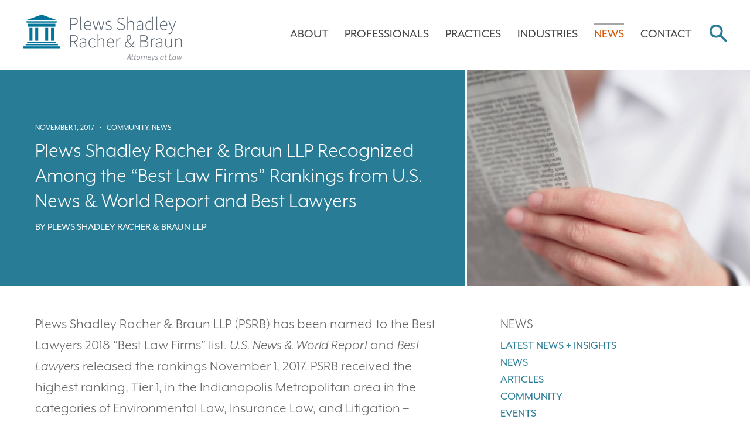

--- FILE ---
content_type: text/html; charset=UTF-8
request_url: https://www.psrb.com/2017/11/plews-shadley-racher-braun-llp-recognized-among-the-best-law-firms-rankings-from-u-s-news-world-report-and-best-lawyers-2/
body_size: 21978
content:
<!--[if IE]><![endif]-->
<!DOCTYPE html>
<!--[if IE 7]>
<html class="ie ie7" lang="en-US">
<![endif]-->
<!--[if IE 8]>
<html class="ie ie8" lang="en-US">
<![endif]-->
<!--[if !(IE 7) | !(IE 8)  ]><!-->
<html lang="en-US">
<!--<![endif]-->
<head>	
	<meta http-equiv="x-ua-compatible" content="ie=edge" />
	<meta charset="UTF-8" />
	<meta name="viewport" content="width=device-width, initial-scale=1.0" />
	<link rel="profile" href="http://gmpg.org/xfn/11" />
	
		
	<link rel="shortcut icon" type="image/x-icon" href="https://www.psrb.com/wp-content/themes/psrb/favicon.ico" />
	<meta name='robots' content='index, follow, max-image-preview:large, max-snippet:-1, max-video-preview:-1' />

	<!-- This site is optimized with the Yoast SEO plugin v26.7 - https://yoast.com/wordpress/plugins/seo/ -->
	<title>Plews Shadley Racher &amp; Braun LLP Recognized Among the &quot;Best Law Firms&quot; Rankings from U.S. News &amp; World Report and Best Lawyers - Plews Shadley Racher &amp; Braun</title>
	<link rel="canonical" href="https://www.psrb.com/2017/11/plews-shadley-racher-braun-llp-recognized-among-the-best-law-firms-rankings-from-u-s-news-world-report-and-best-lawyers-2/" />
	<meta property="og:locale" content="en_US" />
	<meta property="og:type" content="article" />
	<meta property="og:title" content="Plews Shadley Racher &amp; Braun LLP Recognized Among the &quot;Best Law Firms&quot; Rankings from U.S. News &amp; World Report and Best Lawyers - Plews Shadley Racher &amp; Braun" />
	<meta property="og:description" content="Plews Shadley Racher &amp; Braun LLP (PSRB) has been named to the Best Lawyers 2018 &ldquo;Best Law Firms&rdquo; list. U.S. News &amp; World Report and Best Lawyers released the rankings November 1, 2017. PSRB received the highest ranking, Tier 1, in the Indianapolis Metropolitan area in the categories of Environmental&hellip;" />
	<meta property="og:url" content="https://www.psrb.com/2017/11/plews-shadley-racher-braun-llp-recognized-among-the-best-law-firms-rankings-from-u-s-news-world-report-and-best-lawyers-2/" />
	<meta property="og:site_name" content="Plews Shadley Racher &amp; Braun" />
	<meta property="article:publisher" content="https://www.facebook.com/Plews-Shadley-Racher-Braun-LLP-102537036472222/" />
	<meta property="article:published_time" content="2017-11-01T20:07:50+00:00" />
	<meta property="article:modified_time" content="2020-02-16T03:00:42+00:00" />
	<meta name="author" content="Plews Shadley Racher &amp; Braun LLP" />
	<meta name="twitter:card" content="summary_large_image" />
	<meta name="twitter:creator" content="@PSRBlaw" />
	<meta name="twitter:site" content="@PSRBlaw" />
	<meta name="twitter:label1" content="Written by" />
	<meta name="twitter:data1" content="Plews Shadley Racher &amp; Braun LLP" />
	<meta name="twitter:label2" content="Est. reading time" />
	<meta name="twitter:data2" content="1 minute" />
	<!-- / Yoast SEO plugin. -->


<link rel='dns-prefetch' href='//cdn.jsdelivr.net' />
<link rel="alternate" type="application/rss+xml" title="Plews Shadley Racher &amp; Braun &raquo; Feed" href="https://www.psrb.com/feed/" />
<link rel="alternate" title="oEmbed (JSON)" type="application/json+oembed" href="https://www.psrb.com/wp-json/oembed/1.0/embed?url=https%3A%2F%2Fwww.psrb.com%2F2017%2F11%2Fplews-shadley-racher-braun-llp-recognized-among-the-best-law-firms-rankings-from-u-s-news-world-report-and-best-lawyers-2%2F" />
<link rel="alternate" title="oEmbed (XML)" type="text/xml+oembed" href="https://www.psrb.com/wp-json/oembed/1.0/embed?url=https%3A%2F%2Fwww.psrb.com%2F2017%2F11%2Fplews-shadley-racher-braun-llp-recognized-among-the-best-law-firms-rankings-from-u-s-news-world-report-and-best-lawyers-2%2F&#038;format=xml" />
		<!-- This site uses the Google Analytics by MonsterInsights plugin v9.11.1 - Using Analytics tracking - https://www.monsterinsights.com/ -->
							<script src="//www.googletagmanager.com/gtag/js?id=G-KJD37LPMS5"  data-cfasync="false" data-wpfc-render="false" type="text/javascript" async></script>
			<script data-cfasync="false" data-wpfc-render="false" type="text/javascript">
				var mi_version = '9.11.1';
				var mi_track_user = true;
				var mi_no_track_reason = '';
								var MonsterInsightsDefaultLocations = {"page_location":"https:\/\/www.psrb.com\/2017\/11\/plews-shadley-racher-braun-llp-recognized-among-the-best-law-firms-rankings-from-u-s-news-world-report-and-best-lawyers-2\/"};
								MonsterInsightsDefaultLocations.page_location = window.location.href;
								if ( typeof MonsterInsightsPrivacyGuardFilter === 'function' ) {
					var MonsterInsightsLocations = (typeof MonsterInsightsExcludeQuery === 'object') ? MonsterInsightsPrivacyGuardFilter( MonsterInsightsExcludeQuery ) : MonsterInsightsPrivacyGuardFilter( MonsterInsightsDefaultLocations );
				} else {
					var MonsterInsightsLocations = (typeof MonsterInsightsExcludeQuery === 'object') ? MonsterInsightsExcludeQuery : MonsterInsightsDefaultLocations;
				}

								var disableStrs = [
										'ga-disable-G-KJD37LPMS5',
									];

				/* Function to detect opted out users */
				function __gtagTrackerIsOptedOut() {
					for (var index = 0; index < disableStrs.length; index++) {
						if (document.cookie.indexOf(disableStrs[index] + '=true') > -1) {
							return true;
						}
					}

					return false;
				}

				/* Disable tracking if the opt-out cookie exists. */
				if (__gtagTrackerIsOptedOut()) {
					for (var index = 0; index < disableStrs.length; index++) {
						window[disableStrs[index]] = true;
					}
				}

				/* Opt-out function */
				function __gtagTrackerOptout() {
					for (var index = 0; index < disableStrs.length; index++) {
						document.cookie = disableStrs[index] + '=true; expires=Thu, 31 Dec 2099 23:59:59 UTC; path=/';
						window[disableStrs[index]] = true;
					}
				}

				if ('undefined' === typeof gaOptout) {
					function gaOptout() {
						__gtagTrackerOptout();
					}
				}
								window.dataLayer = window.dataLayer || [];

				window.MonsterInsightsDualTracker = {
					helpers: {},
					trackers: {},
				};
				if (mi_track_user) {
					function __gtagDataLayer() {
						dataLayer.push(arguments);
					}

					function __gtagTracker(type, name, parameters) {
						if (!parameters) {
							parameters = {};
						}

						if (parameters.send_to) {
							__gtagDataLayer.apply(null, arguments);
							return;
						}

						if (type === 'event') {
														parameters.send_to = monsterinsights_frontend.v4_id;
							var hookName = name;
							if (typeof parameters['event_category'] !== 'undefined') {
								hookName = parameters['event_category'] + ':' + name;
							}

							if (typeof MonsterInsightsDualTracker.trackers[hookName] !== 'undefined') {
								MonsterInsightsDualTracker.trackers[hookName](parameters);
							} else {
								__gtagDataLayer('event', name, parameters);
							}
							
						} else {
							__gtagDataLayer.apply(null, arguments);
						}
					}

					__gtagTracker('js', new Date());
					__gtagTracker('set', {
						'developer_id.dZGIzZG': true,
											});
					if ( MonsterInsightsLocations.page_location ) {
						__gtagTracker('set', MonsterInsightsLocations);
					}
										__gtagTracker('config', 'G-KJD37LPMS5', {"forceSSL":"true"} );
										window.gtag = __gtagTracker;										(function () {
						/* https://developers.google.com/analytics/devguides/collection/analyticsjs/ */
						/* ga and __gaTracker compatibility shim. */
						var noopfn = function () {
							return null;
						};
						var newtracker = function () {
							return new Tracker();
						};
						var Tracker = function () {
							return null;
						};
						var p = Tracker.prototype;
						p.get = noopfn;
						p.set = noopfn;
						p.send = function () {
							var args = Array.prototype.slice.call(arguments);
							args.unshift('send');
							__gaTracker.apply(null, args);
						};
						var __gaTracker = function () {
							var len = arguments.length;
							if (len === 0) {
								return;
							}
							var f = arguments[len - 1];
							if (typeof f !== 'object' || f === null || typeof f.hitCallback !== 'function') {
								if ('send' === arguments[0]) {
									var hitConverted, hitObject = false, action;
									if ('event' === arguments[1]) {
										if ('undefined' !== typeof arguments[3]) {
											hitObject = {
												'eventAction': arguments[3],
												'eventCategory': arguments[2],
												'eventLabel': arguments[4],
												'value': arguments[5] ? arguments[5] : 1,
											}
										}
									}
									if ('pageview' === arguments[1]) {
										if ('undefined' !== typeof arguments[2]) {
											hitObject = {
												'eventAction': 'page_view',
												'page_path': arguments[2],
											}
										}
									}
									if (typeof arguments[2] === 'object') {
										hitObject = arguments[2];
									}
									if (typeof arguments[5] === 'object') {
										Object.assign(hitObject, arguments[5]);
									}
									if ('undefined' !== typeof arguments[1].hitType) {
										hitObject = arguments[1];
										if ('pageview' === hitObject.hitType) {
											hitObject.eventAction = 'page_view';
										}
									}
									if (hitObject) {
										action = 'timing' === arguments[1].hitType ? 'timing_complete' : hitObject.eventAction;
										hitConverted = mapArgs(hitObject);
										__gtagTracker('event', action, hitConverted);
									}
								}
								return;
							}

							function mapArgs(args) {
								var arg, hit = {};
								var gaMap = {
									'eventCategory': 'event_category',
									'eventAction': 'event_action',
									'eventLabel': 'event_label',
									'eventValue': 'event_value',
									'nonInteraction': 'non_interaction',
									'timingCategory': 'event_category',
									'timingVar': 'name',
									'timingValue': 'value',
									'timingLabel': 'event_label',
									'page': 'page_path',
									'location': 'page_location',
									'title': 'page_title',
									'referrer' : 'page_referrer',
								};
								for (arg in args) {
																		if (!(!args.hasOwnProperty(arg) || !gaMap.hasOwnProperty(arg))) {
										hit[gaMap[arg]] = args[arg];
									} else {
										hit[arg] = args[arg];
									}
								}
								return hit;
							}

							try {
								f.hitCallback();
							} catch (ex) {
							}
						};
						__gaTracker.create = newtracker;
						__gaTracker.getByName = newtracker;
						__gaTracker.getAll = function () {
							return [];
						};
						__gaTracker.remove = noopfn;
						__gaTracker.loaded = true;
						window['__gaTracker'] = __gaTracker;
					})();
									} else {
										console.log("");
					(function () {
						function __gtagTracker() {
							return null;
						}

						window['__gtagTracker'] = __gtagTracker;
						window['gtag'] = __gtagTracker;
					})();
									}
			</script>
							<!-- / Google Analytics by MonsterInsights -->
		<style id='wp-img-auto-sizes-contain-inline-css' type='text/css'>
img:is([sizes=auto i],[sizes^="auto," i]){contain-intrinsic-size:3000px 1500px}
/*# sourceURL=wp-img-auto-sizes-contain-inline-css */
</style>
<style id='wp-emoji-styles-inline-css' type='text/css'>

	img.wp-smiley, img.emoji {
		display: inline !important;
		border: none !important;
		box-shadow: none !important;
		height: 1em !important;
		width: 1em !important;
		margin: 0 0.07em !important;
		vertical-align: -0.1em !important;
		background: none !important;
		padding: 0 !important;
	}
/*# sourceURL=wp-emoji-styles-inline-css */
</style>
<style id='wp-block-library-inline-css' type='text/css'>
:root{--wp-block-synced-color:#7a00df;--wp-block-synced-color--rgb:122,0,223;--wp-bound-block-color:var(--wp-block-synced-color);--wp-editor-canvas-background:#ddd;--wp-admin-theme-color:#007cba;--wp-admin-theme-color--rgb:0,124,186;--wp-admin-theme-color-darker-10:#006ba1;--wp-admin-theme-color-darker-10--rgb:0,107,160.5;--wp-admin-theme-color-darker-20:#005a87;--wp-admin-theme-color-darker-20--rgb:0,90,135;--wp-admin-border-width-focus:2px}@media (min-resolution:192dpi){:root{--wp-admin-border-width-focus:1.5px}}.wp-element-button{cursor:pointer}:root .has-very-light-gray-background-color{background-color:#eee}:root .has-very-dark-gray-background-color{background-color:#313131}:root .has-very-light-gray-color{color:#eee}:root .has-very-dark-gray-color{color:#313131}:root .has-vivid-green-cyan-to-vivid-cyan-blue-gradient-background{background:linear-gradient(135deg,#00d084,#0693e3)}:root .has-purple-crush-gradient-background{background:linear-gradient(135deg,#34e2e4,#4721fb 50%,#ab1dfe)}:root .has-hazy-dawn-gradient-background{background:linear-gradient(135deg,#faaca8,#dad0ec)}:root .has-subdued-olive-gradient-background{background:linear-gradient(135deg,#fafae1,#67a671)}:root .has-atomic-cream-gradient-background{background:linear-gradient(135deg,#fdd79a,#004a59)}:root .has-nightshade-gradient-background{background:linear-gradient(135deg,#330968,#31cdcf)}:root .has-midnight-gradient-background{background:linear-gradient(135deg,#020381,#2874fc)}:root{--wp--preset--font-size--normal:16px;--wp--preset--font-size--huge:42px}.has-regular-font-size{font-size:1em}.has-larger-font-size{font-size:2.625em}.has-normal-font-size{font-size:var(--wp--preset--font-size--normal)}.has-huge-font-size{font-size:var(--wp--preset--font-size--huge)}.has-text-align-center{text-align:center}.has-text-align-left{text-align:left}.has-text-align-right{text-align:right}.has-fit-text{white-space:nowrap!important}#end-resizable-editor-section{display:none}.aligncenter{clear:both}.items-justified-left{justify-content:flex-start}.items-justified-center{justify-content:center}.items-justified-right{justify-content:flex-end}.items-justified-space-between{justify-content:space-between}.screen-reader-text{border:0;clip-path:inset(50%);height:1px;margin:-1px;overflow:hidden;padding:0;position:absolute;width:1px;word-wrap:normal!important}.screen-reader-text:focus{background-color:#ddd;clip-path:none;color:#444;display:block;font-size:1em;height:auto;left:5px;line-height:normal;padding:15px 23px 14px;text-decoration:none;top:5px;width:auto;z-index:100000}html :where(.has-border-color){border-style:solid}html :where([style*=border-top-color]){border-top-style:solid}html :where([style*=border-right-color]){border-right-style:solid}html :where([style*=border-bottom-color]){border-bottom-style:solid}html :where([style*=border-left-color]){border-left-style:solid}html :where([style*=border-width]){border-style:solid}html :where([style*=border-top-width]){border-top-style:solid}html :where([style*=border-right-width]){border-right-style:solid}html :where([style*=border-bottom-width]){border-bottom-style:solid}html :where([style*=border-left-width]){border-left-style:solid}html :where(img[class*=wp-image-]){height:auto;max-width:100%}:where(figure){margin:0 0 1em}html :where(.is-position-sticky){--wp-admin--admin-bar--position-offset:var(--wp-admin--admin-bar--height,0px)}@media screen and (max-width:600px){html :where(.is-position-sticky){--wp-admin--admin-bar--position-offset:0px}}

/*# sourceURL=wp-block-library-inline-css */
</style><style id='global-styles-inline-css' type='text/css'>
:root{--wp--preset--aspect-ratio--square: 1;--wp--preset--aspect-ratio--4-3: 4/3;--wp--preset--aspect-ratio--3-4: 3/4;--wp--preset--aspect-ratio--3-2: 3/2;--wp--preset--aspect-ratio--2-3: 2/3;--wp--preset--aspect-ratio--16-9: 16/9;--wp--preset--aspect-ratio--9-16: 9/16;--wp--preset--color--black: #000000;--wp--preset--color--cyan-bluish-gray: #abb8c3;--wp--preset--color--white: #ffffff;--wp--preset--color--pale-pink: #f78da7;--wp--preset--color--vivid-red: #cf2e2e;--wp--preset--color--luminous-vivid-orange: #ff6900;--wp--preset--color--luminous-vivid-amber: #fcb900;--wp--preset--color--light-green-cyan: #7bdcb5;--wp--preset--color--vivid-green-cyan: #00d084;--wp--preset--color--pale-cyan-blue: #8ed1fc;--wp--preset--color--vivid-cyan-blue: #0693e3;--wp--preset--color--vivid-purple: #9b51e0;--wp--preset--gradient--vivid-cyan-blue-to-vivid-purple: linear-gradient(135deg,rgb(6,147,227) 0%,rgb(155,81,224) 100%);--wp--preset--gradient--light-green-cyan-to-vivid-green-cyan: linear-gradient(135deg,rgb(122,220,180) 0%,rgb(0,208,130) 100%);--wp--preset--gradient--luminous-vivid-amber-to-luminous-vivid-orange: linear-gradient(135deg,rgb(252,185,0) 0%,rgb(255,105,0) 100%);--wp--preset--gradient--luminous-vivid-orange-to-vivid-red: linear-gradient(135deg,rgb(255,105,0) 0%,rgb(207,46,46) 100%);--wp--preset--gradient--very-light-gray-to-cyan-bluish-gray: linear-gradient(135deg,rgb(238,238,238) 0%,rgb(169,184,195) 100%);--wp--preset--gradient--cool-to-warm-spectrum: linear-gradient(135deg,rgb(74,234,220) 0%,rgb(151,120,209) 20%,rgb(207,42,186) 40%,rgb(238,44,130) 60%,rgb(251,105,98) 80%,rgb(254,248,76) 100%);--wp--preset--gradient--blush-light-purple: linear-gradient(135deg,rgb(255,206,236) 0%,rgb(152,150,240) 100%);--wp--preset--gradient--blush-bordeaux: linear-gradient(135deg,rgb(254,205,165) 0%,rgb(254,45,45) 50%,rgb(107,0,62) 100%);--wp--preset--gradient--luminous-dusk: linear-gradient(135deg,rgb(255,203,112) 0%,rgb(199,81,192) 50%,rgb(65,88,208) 100%);--wp--preset--gradient--pale-ocean: linear-gradient(135deg,rgb(255,245,203) 0%,rgb(182,227,212) 50%,rgb(51,167,181) 100%);--wp--preset--gradient--electric-grass: linear-gradient(135deg,rgb(202,248,128) 0%,rgb(113,206,126) 100%);--wp--preset--gradient--midnight: linear-gradient(135deg,rgb(2,3,129) 0%,rgb(40,116,252) 100%);--wp--preset--font-size--small: 13px;--wp--preset--font-size--medium: 20px;--wp--preset--font-size--large: 36px;--wp--preset--font-size--x-large: 42px;--wp--preset--spacing--20: 0.44rem;--wp--preset--spacing--30: 0.67rem;--wp--preset--spacing--40: 1rem;--wp--preset--spacing--50: 1.5rem;--wp--preset--spacing--60: 2.25rem;--wp--preset--spacing--70: 3.38rem;--wp--preset--spacing--80: 5.06rem;--wp--preset--shadow--natural: 6px 6px 9px rgba(0, 0, 0, 0.2);--wp--preset--shadow--deep: 12px 12px 50px rgba(0, 0, 0, 0.4);--wp--preset--shadow--sharp: 6px 6px 0px rgba(0, 0, 0, 0.2);--wp--preset--shadow--outlined: 6px 6px 0px -3px rgb(255, 255, 255), 6px 6px rgb(0, 0, 0);--wp--preset--shadow--crisp: 6px 6px 0px rgb(0, 0, 0);}:where(.is-layout-flex){gap: 0.5em;}:where(.is-layout-grid){gap: 0.5em;}body .is-layout-flex{display: flex;}.is-layout-flex{flex-wrap: wrap;align-items: center;}.is-layout-flex > :is(*, div){margin: 0;}body .is-layout-grid{display: grid;}.is-layout-grid > :is(*, div){margin: 0;}:where(.wp-block-columns.is-layout-flex){gap: 2em;}:where(.wp-block-columns.is-layout-grid){gap: 2em;}:where(.wp-block-post-template.is-layout-flex){gap: 1.25em;}:where(.wp-block-post-template.is-layout-grid){gap: 1.25em;}.has-black-color{color: var(--wp--preset--color--black) !important;}.has-cyan-bluish-gray-color{color: var(--wp--preset--color--cyan-bluish-gray) !important;}.has-white-color{color: var(--wp--preset--color--white) !important;}.has-pale-pink-color{color: var(--wp--preset--color--pale-pink) !important;}.has-vivid-red-color{color: var(--wp--preset--color--vivid-red) !important;}.has-luminous-vivid-orange-color{color: var(--wp--preset--color--luminous-vivid-orange) !important;}.has-luminous-vivid-amber-color{color: var(--wp--preset--color--luminous-vivid-amber) !important;}.has-light-green-cyan-color{color: var(--wp--preset--color--light-green-cyan) !important;}.has-vivid-green-cyan-color{color: var(--wp--preset--color--vivid-green-cyan) !important;}.has-pale-cyan-blue-color{color: var(--wp--preset--color--pale-cyan-blue) !important;}.has-vivid-cyan-blue-color{color: var(--wp--preset--color--vivid-cyan-blue) !important;}.has-vivid-purple-color{color: var(--wp--preset--color--vivid-purple) !important;}.has-black-background-color{background-color: var(--wp--preset--color--black) !important;}.has-cyan-bluish-gray-background-color{background-color: var(--wp--preset--color--cyan-bluish-gray) !important;}.has-white-background-color{background-color: var(--wp--preset--color--white) !important;}.has-pale-pink-background-color{background-color: var(--wp--preset--color--pale-pink) !important;}.has-vivid-red-background-color{background-color: var(--wp--preset--color--vivid-red) !important;}.has-luminous-vivid-orange-background-color{background-color: var(--wp--preset--color--luminous-vivid-orange) !important;}.has-luminous-vivid-amber-background-color{background-color: var(--wp--preset--color--luminous-vivid-amber) !important;}.has-light-green-cyan-background-color{background-color: var(--wp--preset--color--light-green-cyan) !important;}.has-vivid-green-cyan-background-color{background-color: var(--wp--preset--color--vivid-green-cyan) !important;}.has-pale-cyan-blue-background-color{background-color: var(--wp--preset--color--pale-cyan-blue) !important;}.has-vivid-cyan-blue-background-color{background-color: var(--wp--preset--color--vivid-cyan-blue) !important;}.has-vivid-purple-background-color{background-color: var(--wp--preset--color--vivid-purple) !important;}.has-black-border-color{border-color: var(--wp--preset--color--black) !important;}.has-cyan-bluish-gray-border-color{border-color: var(--wp--preset--color--cyan-bluish-gray) !important;}.has-white-border-color{border-color: var(--wp--preset--color--white) !important;}.has-pale-pink-border-color{border-color: var(--wp--preset--color--pale-pink) !important;}.has-vivid-red-border-color{border-color: var(--wp--preset--color--vivid-red) !important;}.has-luminous-vivid-orange-border-color{border-color: var(--wp--preset--color--luminous-vivid-orange) !important;}.has-luminous-vivid-amber-border-color{border-color: var(--wp--preset--color--luminous-vivid-amber) !important;}.has-light-green-cyan-border-color{border-color: var(--wp--preset--color--light-green-cyan) !important;}.has-vivid-green-cyan-border-color{border-color: var(--wp--preset--color--vivid-green-cyan) !important;}.has-pale-cyan-blue-border-color{border-color: var(--wp--preset--color--pale-cyan-blue) !important;}.has-vivid-cyan-blue-border-color{border-color: var(--wp--preset--color--vivid-cyan-blue) !important;}.has-vivid-purple-border-color{border-color: var(--wp--preset--color--vivid-purple) !important;}.has-vivid-cyan-blue-to-vivid-purple-gradient-background{background: var(--wp--preset--gradient--vivid-cyan-blue-to-vivid-purple) !important;}.has-light-green-cyan-to-vivid-green-cyan-gradient-background{background: var(--wp--preset--gradient--light-green-cyan-to-vivid-green-cyan) !important;}.has-luminous-vivid-amber-to-luminous-vivid-orange-gradient-background{background: var(--wp--preset--gradient--luminous-vivid-amber-to-luminous-vivid-orange) !important;}.has-luminous-vivid-orange-to-vivid-red-gradient-background{background: var(--wp--preset--gradient--luminous-vivid-orange-to-vivid-red) !important;}.has-very-light-gray-to-cyan-bluish-gray-gradient-background{background: var(--wp--preset--gradient--very-light-gray-to-cyan-bluish-gray) !important;}.has-cool-to-warm-spectrum-gradient-background{background: var(--wp--preset--gradient--cool-to-warm-spectrum) !important;}.has-blush-light-purple-gradient-background{background: var(--wp--preset--gradient--blush-light-purple) !important;}.has-blush-bordeaux-gradient-background{background: var(--wp--preset--gradient--blush-bordeaux) !important;}.has-luminous-dusk-gradient-background{background: var(--wp--preset--gradient--luminous-dusk) !important;}.has-pale-ocean-gradient-background{background: var(--wp--preset--gradient--pale-ocean) !important;}.has-electric-grass-gradient-background{background: var(--wp--preset--gradient--electric-grass) !important;}.has-midnight-gradient-background{background: var(--wp--preset--gradient--midnight) !important;}.has-small-font-size{font-size: var(--wp--preset--font-size--small) !important;}.has-medium-font-size{font-size: var(--wp--preset--font-size--medium) !important;}.has-large-font-size{font-size: var(--wp--preset--font-size--large) !important;}.has-x-large-font-size{font-size: var(--wp--preset--font-size--x-large) !important;}
/*# sourceURL=global-styles-inline-css */
</style>

<style id='classic-theme-styles-inline-css' type='text/css'>
/*! This file is auto-generated */
.wp-block-button__link{color:#fff;background-color:#32373c;border-radius:9999px;box-shadow:none;text-decoration:none;padding:calc(.667em + 2px) calc(1.333em + 2px);font-size:1.125em}.wp-block-file__button{background:#32373c;color:#fff;text-decoration:none}
/*# sourceURL=/wp-includes/css/classic-themes.min.css */
</style>
<link rel='stylesheet' id='contact-form-7-css' href='https://www.psrb.com/wp-content/plugins/contact-form-7/includes/css/styles.css?ver=6.1.4' type='text/css' media='all' />
<link rel='stylesheet' id='ssb-front-css-css' href='https://www.psrb.com/wp-content/plugins/simple-social-buttons/assets/css/front.css?ver=6.2.0' type='text/css' media='all' />
<link rel='stylesheet' id='swiper-css-css' href='https://cdn.jsdelivr.net/npm/swiper@8/swiper-bundle.min.css?ver=1' type='text/css' media='all' />
<link rel='stylesheet' id='theme-style-css' href='https://www.psrb.com/wp-content/themes/psrb/style.css?ver=1.6.0' type='text/css' media='all' />
<script type="text/javascript" src="https://www.psrb.com/wp-content/plugins/google-analytics-for-wordpress/assets/js/frontend-gtag.min.js?ver=9.11.1" id="monsterinsights-frontend-script-js" async="async" data-wp-strategy="async"></script>
<script data-cfasync="false" data-wpfc-render="false" type="text/javascript" id='monsterinsights-frontend-script-js-extra'>/* <![CDATA[ */
var monsterinsights_frontend = {"js_events_tracking":"true","download_extensions":"doc,pdf,ppt,zip,xls,docx,pptx,xlsx","inbound_paths":"[]","home_url":"https:\/\/www.psrb.com","hash_tracking":"false","v4_id":"G-KJD37LPMS5"};/* ]]> */
</script>
<script type="text/javascript" src="https://www.psrb.com/wp-includes/js/jquery/jquery.min.js?ver=3.7.1" id="jquery-core-js"></script>
<script type="text/javascript" src="https://www.psrb.com/wp-includes/js/jquery/jquery-migrate.min.js?ver=3.4.1" id="jquery-migrate-js"></script>
<script type="text/javascript" src="https://www.psrb.com/wp-content/themes/psrb/js/picturefill.min.js?ver=6.9" id="jquery-picturefill-js"></script>
<script type="text/javascript" src="https://www.psrb.com/wp-content/themes/psrb/js/hoverIntent.js?ver=6.9" id="hover-intent-js"></script>
<script type="text/javascript" src="https://www.psrb.com/wp-content/themes/psrb/js/superfish.min.js?ver=6.9" id="superfish-js"></script>
<script type="text/javascript" src="https://www.psrb.com/wp-content/themes/psrb/js/jquery.cycle2.min.js?ver=6.9" id="jquery-cycle-js"></script>
<script type="text/javascript" src="https://www.psrb.com/wp-content/themes/psrb/js/cycle-slideshow.js?ver=6.9" id="cycle-slideshow-js"></script>
<script type="text/javascript" src="https://www.psrb.com/wp-content/themes/psrb/js/jquery.matchHeight-min.js?ver=6.9" id="match-height-js"></script>
<script type="text/javascript" src="https://www.psrb.com/wp-content/themes/psrb/js/jquery.selectric.min.js?ver=6.9" id="selectric-js"></script>
<script type="text/javascript" src="https://www.psrb.com/wp-content/themes/psrb/js/image-scale.js?ver=6.9" id="image-scale-js"></script>
<script type="text/javascript" src="https://www.psrb.com/wp-content/themes/psrb/js/owl.carousel.min.js?ver=6.9" id="owl-carousel-js"></script>
<script type="text/javascript" src="https://www.psrb.com/wp-content/themes/psrb/js/jquery-svg-to-inline.js?ver=v0.1.4-fix" id="svg-to-inline-js"></script>
<script type="text/javascript" id="theme-main-js-extra">
/* <![CDATA[ */
var themeajax = {"ajax_url":"https://www.psrb.com/wp-admin/admin-ajax.php"};
//# sourceURL=theme-main-js-extra
/* ]]> */
</script>
<script type="text/javascript" src="https://www.psrb.com/wp-content/themes/psrb/js/main.js?ver=1.6.0" id="theme-main-js"></script>
<link rel="https://api.w.org/" href="https://www.psrb.com/wp-json/" /><link rel="alternate" title="JSON" type="application/json" href="https://www.psrb.com/wp-json/wp/v2/posts/1069" /><link rel="EditURI" type="application/rsd+xml" title="RSD" href="https://www.psrb.com/xmlrpc.php?rsd" />
<link rel='shortlink' href='https://www.psrb.com/?p=1069' />

<!-- Open Graph Meta Tags generated by Simple Social Buttons 6.2.0 -->
<meta property="og:title" content="Plews Shadley Racher &#038; Braun LLP Recognized Among the &#8220;Best Law Firms&#8221; Rankings from U.S. News &#038; World Report and Best Lawyers - Plews Shadley Racher &amp; Braun" />
<meta property="og:type" content="article" />
<meta property="og:description" content="Plews Shadley Racher &amp; Braun LLP (PSRB) has been named to the Best Lawyers 2018 &ldquo;Best Law Firms&rdquo; list. U.S. News &amp; World Report and Best Lawyers released the rankings November 1, 2017. PSRB received the highest ranking, Tier 1, in the Indianapolis Metropolitan area in the categories of Environmental Law, Insurance Law, and Litigation &ndash; Environmental, and Tier 2&hellip;" />
<meta property="og:url" content="https://www.psrb.com/2017/11/plews-shadley-racher-braun-llp-recognized-among-the-best-law-firms-rankings-from-u-s-news-world-report-and-best-lawyers-2/" />
<meta property="og:site_name" content="Plews Shadley Racher &amp; Braun" />
<meta name="twitter:card" content="summary_large_image" />
<meta name="twitter:description" content="Plews Shadley Racher &amp; Braun LLP (PSRB) has been named to the Best Lawyers 2018 &ldquo;Best Law Firms&rdquo; list. U.S. News &amp; World Report and Best Lawyers released the rankings November 1, 2017. PSRB received the highest ranking, Tier 1, in the Indianapolis Metropolitan area in the categories of Environmental Law, Insurance Law, and Litigation &ndash; Environmental, and Tier 2&hellip;" />
<meta name="twitter:title" content="Plews Shadley Racher &#038; Braun LLP Recognized Among the &#8220;Best Law Firms&#8221; Rankings from U.S. News &#038; World Report and Best Lawyers - Plews Shadley Racher &amp; Braun" />
		<!-- HTML5 shim and Respond.js for IE8 support of HTML5 elements and media queries -->
		<!-- WARNING: Respond.js doesn't work if you view the page via file:// -->
		<!--[if lt IE 9]>			
			<script src="https://oss.maxcdn.com/html5shiv/3.7.2/html5shiv.min.js"></script>			
			<script src="https://oss.maxcdn.com/respond/1.4.2/respond.min.js"></script>			
		<![endif]-->
	

<script type="application/ld+json" class="saswp-schema-markup-output">
[{"@context":"https:\/\/schema.org\/","@graph":[{"@context":"https:\/\/schema.org\/","@type":"SiteNavigationElement","@id":"https:\/\/www.psrb.com\/#about","name":"About","url":"https:\/\/www.psrb.com\/about\/about-us\/"},{"@context":"https:\/\/schema.org\/","@type":"SiteNavigationElement","@id":"https:\/\/www.psrb.com\/#about-us","name":"About Us","url":"https:\/\/www.psrb.com\/about\/about-us\/"},{"@context":"https:\/\/schema.org\/","@type":"SiteNavigationElement","@id":"https:\/\/www.psrb.com\/#in-the-community","name":"In the Community","url":"https:\/\/www.psrb.com\/about\/in-the-community\/"},{"@context":"https:\/\/schema.org\/","@type":"SiteNavigationElement","@id":"https:\/\/www.psrb.com\/#historic-preservation","name":"Historic Preservation","url":"https:\/\/www.psrb.com\/about\/historic-preservation\/"},{"@context":"https:\/\/schema.org\/","@type":"SiteNavigationElement","@id":"https:\/\/www.psrb.com\/#careers-at-psrb","name":"Careers at PSRB","url":"https:\/\/www.psrb.com\/about\/careers-at-psrb\/"},{"@context":"https:\/\/schema.org\/","@type":"SiteNavigationElement","@id":"https:\/\/www.psrb.com\/#professionals","name":"Professionals","url":"https:\/\/www.psrb.com\/professionals\/"},{"@context":"https:\/\/schema.org\/","@type":"SiteNavigationElement","@id":"https:\/\/www.psrb.com\/#practices","name":"Practices","url":"https:\/\/www.psrb.com\/practices\/"},{"@context":"https:\/\/schema.org\/","@type":"SiteNavigationElement","@id":"https:\/\/www.psrb.com\/#business","name":"Business","url":"https:\/\/www.psrb.com\/practice\/business\/"},{"@context":"https:\/\/schema.org\/","@type":"SiteNavigationElement","@id":"https:\/\/www.psrb.com\/#business-disputes","name":"Business Disputes","url":"https:\/\/www.psrb.com\/practice\/business\/business-disputes\/"},{"@context":"https:\/\/schema.org\/","@type":"SiteNavigationElement","@id":"https:\/\/www.psrb.com\/#contracts","name":"Contracts","url":"https:\/\/www.psrb.com\/practice\/business\/contracts\/"},{"@context":"https:\/\/schema.org\/","@type":"SiteNavigationElement","@id":"https:\/\/www.psrb.com\/#employment-law","name":"Employment Law","url":"https:\/\/www.psrb.com\/practice\/business\/employment-law\/"},{"@context":"https:\/\/schema.org\/","@type":"SiteNavigationElement","@id":"https:\/\/www.psrb.com\/#entity-formation-governance","name":"Entity Formation &amp; Governance","url":"https:\/\/www.psrb.com\/practice\/business\/entity-formation-governance\/"},{"@context":"https:\/\/schema.org\/","@type":"SiteNavigationElement","@id":"https:\/\/www.psrb.com\/#estate-planning-and-administration","name":"Estate Planning and Administration","url":"https:\/\/www.psrb.com\/practice\/business\/estate-planning-and-administration\/"},{"@context":"https:\/\/schema.org\/","@type":"SiteNavigationElement","@id":"https:\/\/www.psrb.com\/#financing","name":"Financing","url":"https:\/\/www.psrb.com\/practice\/business\/financing\/"},{"@context":"https:\/\/schema.org\/","@type":"SiteNavigationElement","@id":"https:\/\/www.psrb.com\/#intellectual-property","name":"Intellectual Property","url":"https:\/\/www.psrb.com\/practice\/business\/intellectual-property\/"},{"@context":"https:\/\/schema.org\/","@type":"SiteNavigationElement","@id":"https:\/\/www.psrb.com\/#risk-management","name":"Risk Management","url":"https:\/\/www.psrb.com\/practice\/business\/risk-management\/"},{"@context":"https:\/\/schema.org\/","@type":"SiteNavigationElement","@id":"https:\/\/www.psrb.com\/#transactions","name":"Transactions","url":"https:\/\/www.psrb.com\/practice\/business\/transactions\/"},{"@context":"https:\/\/schema.org\/","@type":"SiteNavigationElement","@id":"https:\/\/www.psrb.com\/#environmental","name":"Environmental","url":"https:\/\/www.psrb.com\/practice\/environmental\/"},{"@context":"https:\/\/schema.org\/","@type":"SiteNavigationElement","@id":"https:\/\/www.psrb.com\/#administrative-law-and-litigation","name":"Administrative Law and Litigation","url":"https:\/\/www.psrb.com\/practice\/environmental\/administrative-law-and-litigation\/"},{"@context":"https:\/\/schema.org\/","@type":"SiteNavigationElement","@id":"https:\/\/www.psrb.com\/#audits","name":"Audits","url":"https:\/\/www.psrb.com\/practice\/environmental\/audits\/"},{"@context":"https:\/\/schema.org\/","@type":"SiteNavigationElement","@id":"https:\/\/www.psrb.com\/#brownfield-redevelopment","name":"Brownfield Redevelopment","url":"https:\/\/www.psrb.com\/practice\/environmental\/brownfield-redevelopment\/"},{"@context":"https:\/\/schema.org\/","@type":"SiteNavigationElement","@id":"https:\/\/www.psrb.com\/#compliance-enforcement","name":"Compliance &amp; Enforcement","url":"https:\/\/www.psrb.com\/practice\/environmental\/compliance-enforcement\/"},{"@context":"https:\/\/schema.org\/","@type":"SiteNavigationElement","@id":"https:\/\/www.psrb.com\/#cost-recovery-insurance-coverage","name":"Cost Recovery &amp; Insurance Coverage","url":"https:\/\/www.psrb.com\/practice\/environmental\/cost-recovery-insurance-coverage\/"},{"@context":"https:\/\/schema.org\/","@type":"SiteNavigationElement","@id":"https:\/\/www.psrb.com\/#due-diligence","name":"Due Diligence","url":"https:\/\/www.psrb.com\/practice\/environmental\/due-diligence\/"},{"@context":"https:\/\/schema.org\/","@type":"SiteNavigationElement","@id":"https:\/\/www.psrb.com\/#lobbying-rulemaking","name":"Lobbying\/Rulemaking","url":"https:\/\/www.psrb.com\/practice\/environmental\/lobbying-rulemaking\/"},{"@context":"https:\/\/schema.org\/","@type":"SiteNavigationElement","@id":"https:\/\/www.psrb.com\/#permitting","name":"Permitting","url":"https:\/\/www.psrb.com\/practice\/environmental\/permitting\/"},{"@context":"https:\/\/schema.org\/","@type":"SiteNavigationElement","@id":"https:\/\/www.psrb.com\/#property-transactions","name":"Property Transactions","url":"https:\/\/www.psrb.com\/practice\/environmental\/property-transactions\/"},{"@context":"https:\/\/schema.org\/","@type":"SiteNavigationElement","@id":"https:\/\/www.psrb.com\/#insurance-coverage","name":"Insurance Coverage","url":"https:\/\/www.psrb.com\/practice\/insurance-coverage\/"},{"@context":"https:\/\/schema.org\/","@type":"SiteNavigationElement","@id":"https:\/\/www.psrb.com\/#bad-faith","name":"Bad Faith","url":"https:\/\/www.psrb.com\/practice\/insurance-coverage\/bad-faith\/"},{"@context":"https:\/\/schema.org\/","@type":"SiteNavigationElement","@id":"https:\/\/www.psrb.com\/#broker-agent","name":"Broker\/Agent","url":"https:\/\/www.psrb.com\/practice\/insurance-coverage\/broker-agent\/"},{"@context":"https:\/\/schema.org\/","@type":"SiteNavigationElement","@id":"https:\/\/www.psrb.com\/#commercial-general-liability","name":"Commercial General Liability","url":"https:\/\/www.psrb.com\/practice\/insurance-coverage\/commercial-general-liability\/"},{"@context":"https:\/\/schema.org\/","@type":"SiteNavigationElement","@id":"https:\/\/www.psrb.com\/#coverage-program-analysis","name":"Coverage &amp; Program Analysis","url":"https:\/\/www.psrb.com\/practice\/insurance-coverage\/coverage-program-analysis\/"},{"@context":"https:\/\/schema.org\/","@type":"SiteNavigationElement","@id":"https:\/\/www.psrb.com\/#directors-officers","name":"Directors &amp; Officers","url":"https:\/\/www.psrb.com\/practice\/insurance-coverage\/directors-officers\/"},{"@context":"https:\/\/schema.org\/","@type":"SiteNavigationElement","@id":"https:\/\/www.psrb.com\/#disability","name":"Disability","url":"https:\/\/www.psrb.com\/practice\/insurance-coverage\/disability\/"},{"@context":"https:\/\/schema.org\/","@type":"SiteNavigationElement","@id":"https:\/\/www.psrb.com\/#environmental-litigation","name":"Environmental Litigation","url":"https:\/\/www.psrb.com\/practice\/insurance-coverage\/environmental-litigation\/"},{"@context":"https:\/\/schema.org\/","@type":"SiteNavigationElement","@id":"https:\/\/www.psrb.com\/#errors-omissions","name":"Errors &amp; Omissions","url":"https:\/\/www.psrb.com\/practice\/insurance-coverage\/errors-omissions\/"},{"@context":"https:\/\/schema.org\/","@type":"SiteNavigationElement","@id":"https:\/\/www.psrb.com\/#fidelity-theft","name":"Fidelity &amp; Theft","url":"https:\/\/www.psrb.com\/practice\/insurance-coverage\/fidelity-theft\/"},{"@context":"https:\/\/schema.org\/","@type":"SiteNavigationElement","@id":"https:\/\/www.psrb.com\/#first-party-property","name":"First Party Property","url":"https:\/\/www.psrb.com\/practice\/insurance-coverage\/first-party-property\/"},{"@context":"https:\/\/schema.org\/","@type":"SiteNavigationElement","@id":"https:\/\/www.psrb.com\/#health-long-term-care","name":"Health &amp; Long Term Care","url":"https:\/\/www.psrb.com\/practice\/insurance-coverage\/health-long-term-care\/"},{"@context":"https:\/\/schema.org\/","@type":"SiteNavigationElement","@id":"https:\/\/www.psrb.com\/#life","name":"Life","url":"https:\/\/www.psrb.com\/practice\/insurance-coverage\/life\/"},{"@context":"https:\/\/schema.org\/","@type":"SiteNavigationElement","@id":"https:\/\/www.psrb.com\/#litigation","name":"Litigation","url":"https:\/\/www.psrb.com\/practice\/litigation\/"},{"@context":"https:\/\/schema.org\/","@type":"SiteNavigationElement","@id":"https:\/\/www.psrb.com\/#alternative-dispute-resolution-adr","name":"Alternative Dispute Resolution (ADR)","url":"https:\/\/www.psrb.com\/practice\/litigation\/alternative-dispute-resolution-adr\/"},{"@context":"https:\/\/schema.org\/","@type":"SiteNavigationElement","@id":"https:\/\/www.psrb.com\/#appeals","name":"Appeals","url":"https:\/\/www.psrb.com\/practice\/litigation\/appeals\/"},{"@context":"https:\/\/schema.org\/","@type":"SiteNavigationElement","@id":"https:\/\/www.psrb.com\/#business-litigation","name":"Business Litigation","url":"https:\/\/www.psrb.com\/practice\/litigation\/business-litigation\/"},{"@context":"https:\/\/schema.org\/","@type":"SiteNavigationElement","@id":"https:\/\/www.psrb.com\/#class-actions","name":"Class Actions","url":"https:\/\/www.psrb.com\/practice\/litigation\/class-actions\/"},{"@context":"https:\/\/schema.org\/","@type":"SiteNavigationElement","@id":"https:\/\/www.psrb.com\/#environmental-toxic-tort","name":"Environmental &amp; Toxic Tort","url":"https:\/\/www.psrb.com\/practice\/litigation\/environmental-toxic-tort\/"},{"@context":"https:\/\/schema.org\/","@type":"SiteNavigationElement","@id":"https:\/\/www.psrb.com\/#insurance-recovery","name":"Insurance Recovery","url":"https:\/\/www.psrb.com\/practice\/litigation\/insurance-recovery\/"},{"@context":"https:\/\/schema.org\/","@type":"SiteNavigationElement","@id":"https:\/\/www.psrb.com\/#medical-malpractice","name":"Medical Malpractice","url":"https:\/\/www.psrb.com\/practice\/litigation\/medical-malpractice\/"},{"@context":"https:\/\/schema.org\/","@type":"SiteNavigationElement","@id":"https:\/\/www.psrb.com\/#bodily-injury-wrongful-death","name":"Bodily Injury\/Wrongful Death","url":"https:\/\/www.psrb.com\/practice\/litigation\/bodily-injurywrongful-death\/"},{"@context":"https:\/\/schema.org\/","@type":"SiteNavigationElement","@id":"https:\/\/www.psrb.com\/#products-liability","name":"Products Liability","url":"https:\/\/www.psrb.com\/practice\/litigation\/products-liability\/"},{"@context":"https:\/\/schema.org\/","@type":"SiteNavigationElement","@id":"https:\/\/www.psrb.com\/#real-estate-construction","name":"Real Estate &amp; Construction","url":"https:\/\/www.psrb.com\/practice\/litigation\/real-estate-construction\/"},{"@context":"https:\/\/schema.org\/","@type":"SiteNavigationElement","@id":"https:\/\/www.psrb.com\/#real-estate","name":"Real Estate","url":"https:\/\/www.psrb.com\/practice\/real-estate\/"},{"@context":"https:\/\/schema.org\/","@type":"SiteNavigationElement","@id":"https:\/\/www.psrb.com\/#acquisition-sales","name":"Acquisition &amp; Sales","url":"https:\/\/www.psrb.com\/practice\/real-estate\/acquisition-sales\/"},{"@context":"https:\/\/schema.org\/","@type":"SiteNavigationElement","@id":"https:\/\/www.psrb.com\/#brownfields-environmental","name":"Brownfields &amp; Environmental","url":"https:\/\/www.psrb.com\/practice\/real-estate\/brownfields-environmental\/"},{"@context":"https:\/\/schema.org\/","@type":"SiteNavigationElement","@id":"https:\/\/www.psrb.com\/#environmental-due-diligence","name":"Environmental Due Diligence","url":"https:\/\/www.psrb.com\/practice\/real-estate\/environmental-due-diligence\/"},{"@context":"https:\/\/schema.org\/","@type":"SiteNavigationElement","@id":"https:\/\/www.psrb.com\/#leasing","name":"Leasing","url":"https:\/\/www.psrb.com\/practice\/real-estate\/leasing\/"},{"@context":"https:\/\/schema.org\/","@type":"SiteNavigationElement","@id":"https:\/\/www.psrb.com\/#real-estate-finance","name":"Real Estate Finance","url":"https:\/\/www.psrb.com\/practice\/real-estate\/real-estate-finance\/"},{"@context":"https:\/\/schema.org\/","@type":"SiteNavigationElement","@id":"https:\/\/www.psrb.com\/#real-property-taxes","name":"Real Property Taxes","url":"https:\/\/www.psrb.com\/practice\/real-estate\/real-property-taxes\/"},{"@context":"https:\/\/schema.org\/","@type":"SiteNavigationElement","@id":"https:\/\/www.psrb.com\/#zoning-and-land-use","name":"Zoning and Land Use","url":"https:\/\/www.psrb.com\/practice\/real-estate\/zoning-and-land-use\/"},{"@context":"https:\/\/schema.org\/","@type":"SiteNavigationElement","@id":"https:\/\/www.psrb.com\/#industries","name":"Industries","url":"https:\/\/www.psrb.com\/industries\/"},{"@context":"https:\/\/schema.org\/","@type":"SiteNavigationElement","@id":"https:\/\/www.psrb.com\/#agribusiness","name":"Agribusiness","url":"https:\/\/www.psrb.com\/industry\/agribusiness\/"},{"@context":"https:\/\/schema.org\/","@type":"SiteNavigationElement","@id":"https:\/\/www.psrb.com\/#education-schools","name":"Education &#038; Schools","url":"https:\/\/www.psrb.com\/industry\/education-schools\/"},{"@context":"https:\/\/schema.org\/","@type":"SiteNavigationElement","@id":"https:\/\/www.psrb.com\/#energy-utilities","name":"Energy &#038; Utilities","url":"https:\/\/www.psrb.com\/industry\/energy-utilities\/"},{"@context":"https:\/\/schema.org\/","@type":"SiteNavigationElement","@id":"https:\/\/www.psrb.com\/#health-care-life-sciences","name":"Health Care &amp; Life Sciences","url":"https:\/\/www.psrb.com\/industry\/health-care-life-sciences\/"},{"@context":"https:\/\/schema.org\/","@type":"SiteNavigationElement","@id":"https:\/\/www.psrb.com\/#individuals-closely-held-businesses","name":"Individuals &amp; Closely Held Businesses","url":"https:\/\/www.psrb.com\/industry\/individuals-closely-held-businesses\/"},{"@context":"https:\/\/schema.org\/","@type":"SiteNavigationElement","@id":"https:\/\/www.psrb.com\/#manufacturing","name":"Manufacturing","url":"https:\/\/www.psrb.com\/industry\/manufacturing\/"},{"@context":"https:\/\/schema.org\/","@type":"SiteNavigationElement","@id":"https:\/\/www.psrb.com\/#municipalities-government","name":"Municipalities &amp; Government","url":"https:\/\/www.psrb.com\/industry\/municipalities-government\/"},{"@context":"https:\/\/schema.org\/","@type":"SiteNavigationElement","@id":"https:\/\/www.psrb.com\/#nonprofit-religious-organizations","name":"Nonprofit &#038; Religious Organizations","url":"https:\/\/www.psrb.com\/industry\/non-profit-religious-organizations\/"},{"@context":"https:\/\/schema.org\/","@type":"SiteNavigationElement","@id":"https:\/\/www.psrb.com\/#petroleum-marketers","name":"Petroleum Marketers","url":"https:\/\/www.psrb.com\/industry\/petroleum-marketers\/"},{"@context":"https:\/\/schema.org\/","@type":"SiteNavigationElement","@id":"https:\/\/www.psrb.com\/#real-estate-development-construction","name":"Real Estate Development &amp; Construction","url":"https:\/\/www.psrb.com\/industry\/real-estate-development-construction\/"},{"@context":"https:\/\/schema.org\/","@type":"SiteNavigationElement","@id":"https:\/\/www.psrb.com\/#technology","name":"Technology","url":"https:\/\/www.psrb.com\/industry\/technology\/"},{"@context":"https:\/\/schema.org\/","@type":"SiteNavigationElement","@id":"https:\/\/www.psrb.com\/#waste-services","name":"Waste Services","url":"https:\/\/www.psrb.com\/industry\/waste-services\/"},{"@context":"https:\/\/schema.org\/","@type":"SiteNavigationElement","@id":"https:\/\/www.psrb.com\/#news","name":"News","url":"https:\/\/www.psrb.com\/news\/"},{"@context":"https:\/\/schema.org\/","@type":"SiteNavigationElement","@id":"https:\/\/www.psrb.com\/#latest-news-insights","name":"Latest News + Insights","url":"https:\/\/www.psrb.com\/news\/"},{"@context":"https:\/\/schema.org\/","@type":"SiteNavigationElement","@id":"https:\/\/www.psrb.com\/#news","name":"News","url":"https:\/\/www.psrb.com\/category\/news\/"},{"@context":"https:\/\/schema.org\/","@type":"SiteNavigationElement","@id":"https:\/\/www.psrb.com\/#articles","name":"Articles","url":"https:\/\/www.psrb.com\/category\/articles\/"},{"@context":"https:\/\/schema.org\/","@type":"SiteNavigationElement","@id":"https:\/\/www.psrb.com\/#community","name":"Community","url":"https:\/\/www.psrb.com\/category\/community\/"},{"@context":"https:\/\/schema.org\/","@type":"SiteNavigationElement","@id":"https:\/\/www.psrb.com\/#events","name":"Events","url":"https:\/\/www.psrb.com\/category\/events\/"},{"@context":"https:\/\/schema.org\/","@type":"SiteNavigationElement","@id":"https:\/\/www.psrb.com\/#contact","name":"Contact","url":"https:\/\/www.psrb.com\/contact\/"},{"@context":"https:\/\/schema.org\/","@type":"SiteNavigationElement","@id":"https:\/\/www.psrb.com\/#contact-form","name":"Contact Form","url":"https:\/\/www.psrb.com\/contact\/"},{"@context":"https:\/\/schema.org\/","@type":"SiteNavigationElement","@id":"https:\/\/www.psrb.com\/#indianapolis-office","name":"Indianapolis Office","url":"https:\/\/www.psrb.com\/office-location\/indianapolis\/"},{"@context":"https:\/\/schema.org\/","@type":"SiteNavigationElement","@id":"https:\/\/www.psrb.com\/#south-bend-office","name":"South Bend Office","url":"https:\/\/www.psrb.com\/office-location\/south-bend\/"},{"@context":"https:\/\/schema.org\/","@type":"SiteNavigationElement","@id":"https:\/\/www.psrb.com\/#bill-pay","name":"Bill Pay","url":"https:\/\/app.lawpaylink.com\/home\/payment\/#\/paymentPage\/4d221883-e631-4b77-ad00-81592f3aeb94#new_tab"}]},

{"@context":"https:\/\/schema.org\/","@type":"BlogPosting","@id":"https:\/\/www.psrb.com\/2017\/11\/plews-shadley-racher-braun-llp-recognized-among-the-best-law-firms-rankings-from-u-s-news-world-report-and-best-lawyers-2\/#BlogPosting","url":"https:\/\/www.psrb.com\/2017\/11\/plews-shadley-racher-braun-llp-recognized-among-the-best-law-firms-rankings-from-u-s-news-world-report-and-best-lawyers-2\/","inLanguage":"en-US","mainEntityOfPage":"https:\/\/www.psrb.com\/2017\/11\/plews-shadley-racher-braun-llp-recognized-among-the-best-law-firms-rankings-from-u-s-news-world-report-and-best-lawyers-2\/","headline":"Plews Shadley Racher &#038; Braun LLP Recognized Among the &#8220;Best Law Firms&#8221; Rankings from U.S. ...","description":"Plews Shadley Racher &amp; Braun LLP (PSRB) has been named to the Best Lawyers 2018 &ldquo;Best Law Firms&rdquo; list. U.S. News &amp; World Report and Best Lawyers released the rankings November 1, 2017. PSRB received the highest ranking, Tier 1, in the Indianapolis Metropolitan area in the categories of Environmental","articleBody":"Plews Shadley Racher &amp; Braun LLP (PSRB) has been named to the Best Lawyers 2018 \u201cBest Law Firms\u201d list. U.S. News &amp; World Report and Best Lawyers released the rankings November 1, 2017. PSRB received the highest ranking, Tier 1, in the Indianapolis Metropolitan area in the categories of Environmental Law, Insurance Law, and Litigation \u2013 Environmental, and Tier 2 in the Indianapolis Metropolitan area in the category of Real Estate Law.    The firms included on the list are recognized for professional excellence, quality legal work, and persistently impressive ratings from clients and peers. The rankings are based on a rigorous evaluation process that includes client and lawyer evaluations, peer review from leading attorneys, and a review of additional information submitted by the law firms. A tiered ranking signals a combination of quality law practice and breadth of legal experience.    To be eligible for a ranking, a firm must have a lawyer listed in The Best Lawyers in America. For the 2018 Edition of The Best Lawyers in America, 7.3 million votes were analyzed, which resulted in nearly 55,000 leading lawyers being included in the new edition.    View PDF","keywords":"","datePublished":"2017-11-01T20:07:50-04:00","dateModified":"2020-02-15T22:00:42-05:00","author":{"@type":"Person","name":"Plews Shadley Racher &#038; Braun LLP","url":"https:\/\/www.psrb.com\/author\/psrb\/","sameAs":[],"image":{"@type":"ImageObject","url":"https:\/\/secure.gravatar.com\/avatar\/9bd7d0f7fb6d25dfca93c19028ce3bbc453a42e4dd4f448a76156c5436d4f7ba?s=96&d=mm&r=g","height":96,"width":96}},"editor":{"@type":"Person","name":"Plews Shadley Racher &#038; Braun LLP","url":"https:\/\/www.psrb.com\/author\/psrb\/","sameAs":[],"image":{"@type":"ImageObject","url":"https:\/\/secure.gravatar.com\/avatar\/9bd7d0f7fb6d25dfca93c19028ce3bbc453a42e4dd4f448a76156c5436d4f7ba?s=96&d=mm&r=g","height":96,"width":96}},"publisher":{"@type":"Organization","name":"Plews Shadley Racher &amp; Braun","url":"https:\/\/www.psrb.com","logo":{"@type":"ImageObject","url":"https:\/\/www.psrb.com\/wp-content\/uploads\/2023\/07\/logo.png","width":542,"height":164}},"image":{"@type":"ImageObject","@id":"https:\/\/www.psrb.com\/2017\/11\/plews-shadley-racher-braun-llp-recognized-among-the-best-law-firms-rankings-from-u-s-news-world-report-and-best-lawyers-2\/#primaryimage","url":"https:\/\/www.psrb.com\/wp-content\/uploads\/2019\/08\/lawoffice-29.jpg","width":"5846","height":"3903"}}]
</script>

		<style type="text/css" id="wp-custom-css">
			/* Simple Share Buttons Plugin */
/* Make Buttons Solid Background */
.simplesocialbuttons > button {
	background-color: currentcolor !important;
}
.simplesocialbuttons > button:after {
	color: #fff;
}
.simplesocialbuttons.simplesocial-round-icon button.simplesocial-fb-share:hover:after{
  color: #43609c;
}
.simplesocialbuttons.simplesocial-round-icon button.simplesocial-twt-share:hover:after{
  color: #1da1f2;
}
.simplesocialbuttons.simplesocial-round-icon button.simplesocial-whatsapp-share:hover:after{
  color: #34AF23;
}
.simplesocialbuttons.simplesocial-round-icon button.simplesocial-viber-share:hover:after{
  color: #59267c;
}
.simplesocialbuttons.simplesocial-round-icon button.simplesocial-reddit-share:hover:after{
  color: #ff4500;
}
.simplesocialbuttons.simplesocial-round-icon button.simplesocial-linkedin-share:hover:after{
  color: #0077B5;
}
.simplesocialbuttons.simplesocial-round-icon button.simplesocial-pinterest-share:hover:after{
  color: #C92228;
}
.simplesocialbuttons.simplesocial-round-icon button.simplesocial-print-share:hover:after{
  color: #717070;
}
.simplesocialbuttons.simplesocial-round-icon button.simplesocial-msng-share:hover:after{
  color:#468bff;
}
.simplesocialbuttons.simplesocial-round-icon button.simplesocial-email-share:hover:after{
  color: #717070;
}

/* Block: Image */
 figure.aligncenter > figcaption {
    font-size: 18px;
    text-align: center;
}		</style>
			<script src="https://use.typekit.net/uur2oxi.js"></script>
	<script>try{Typekit.load();}catch(e){}</script>	
  
  <!-- Hotjar Tracking Code for https://www.psrb.com/ -->
  <script>
      (function(h,o,t,j,a,r){
          h.hj=h.hj||function(){(h.hj.q=h.hj.q||[]).push(arguments)};
          h._hjSettings={hjid:728904,hjsv:6};
          a=o.getElementsByTagName('head')[0];
          r=o.createElement('script');r.async=1;
          r.src=t+h._hjSettings.hjid+j+h._hjSettings.hjsv;
          a.appendChild(r);
      })(window,document,'https://static.hotjar.com/c/hotjar-','.js?sv=');
  </script>
  
<link rel='stylesheet' id='font-awesome-css' href='https://cdn.jsdelivr.net/fontawesome/4.7.0/css/font-awesome.min.css?ver=6.9' type='text/css' media='all' />
</head>
<body class="wp-singular post-template-default single single-post postid-1069 single-format-standard wp-theme-psrb">
<a href="#main" class="skip-to-content">Skip to main content</a>
<div id="page" class="site">
<div id="page-inner">
	
	<header id="header" role="banner">	
		<div class="container clearfix">
			
			<div id="logo-wrap">
								<div id="logo">
					<a href="https://www.psrb.com/" accesskey="1"><img src="https://www.psrb.com/wp-content/themes/psrb/images/logo-30th.png" alt="Plews Shadley Racher &amp; Braun"><span class="sr-only">Plews Shadley Racher &amp; Braun</span></a>
				</div>				
			</div>
			
			<div id="header-content" class="clearfix">
				
				<nav id="nav" role="navigation">
				
					<ul id="menu-primary" class="main-menu sf-menu clearfix"><li id="menu-item-308" class="menu-item menu-item-type-post_type menu-item-object-page menu-item-has-children menu-item-308"><a href="https://www.psrb.com/about/about-us/">About</a>
<ul class="sub-menu">
	<li id="menu-item-268" class="menu-item menu-item-type-post_type menu-item-object-page menu-item-268"><a href="https://www.psrb.com/about/about-us/">About Us</a></li>
	<li id="menu-item-267" class="menu-item menu-item-type-post_type menu-item-object-page menu-item-267"><a href="https://www.psrb.com/about/in-the-community/">In the Community</a></li>
	<li id="menu-item-266" class="menu-item menu-item-type-post_type menu-item-object-page menu-item-266"><a href="https://www.psrb.com/about/historic-preservation/">Historic Preservation</a></li>
	<li id="menu-item-265" class="menu-item menu-item-type-post_type menu-item-object-page menu-item-265"><a href="https://www.psrb.com/about/careers-at-psrb/">Careers at PSRB</a></li>
</ul>
</li>
<li id="menu-item-211" class="professional-menu menu-item menu-item-type-post_type menu-item-object-page menu-item-211"><a href="https://www.psrb.com/professionals/">Professionals</a></li>
<li id="menu-item-490" class="menu-item menu-item-type-post_type menu-item-object-page menu-item-has-children menu-item-490"><a href="https://www.psrb.com/practices/">Practices</a>
<ul class="sub-menu">
	<li id="menu-item-434" class="menu-item menu-item-type-post_type menu-item-object-practice menu-item-has-children menu-item-434"><a href="https://www.psrb.com/practice/business/">Business</a>
	<ul class="sub-menu">
		<li id="menu-item-435" class="menu-item menu-item-type-post_type menu-item-object-practice menu-item-435"><a href="https://www.psrb.com/practice/business/business-disputes/">Business Disputes</a></li>
		<li id="menu-item-436" class="menu-item menu-item-type-post_type menu-item-object-practice menu-item-436"><a href="https://www.psrb.com/practice/business/contracts/">Contracts</a></li>
		<li id="menu-item-437" class="menu-item menu-item-type-post_type menu-item-object-practice menu-item-437"><a href="https://www.psrb.com/practice/business/employment-law/">Employment Law</a></li>
		<li id="menu-item-438" class="menu-item menu-item-type-post_type menu-item-object-practice menu-item-438"><a href="https://www.psrb.com/practice/business/entity-formation-governance/">Entity Formation &amp; Governance</a></li>
		<li id="menu-item-439" class="menu-item menu-item-type-post_type menu-item-object-practice menu-item-439"><a href="https://www.psrb.com/practice/business/estate-planning-and-administration/">Estate Planning and Administration</a></li>
		<li id="menu-item-440" class="menu-item menu-item-type-post_type menu-item-object-practice menu-item-440"><a href="https://www.psrb.com/practice/business/financing/">Financing</a></li>
		<li id="menu-item-441" class="menu-item menu-item-type-post_type menu-item-object-practice menu-item-441"><a href="https://www.psrb.com/practice/business/intellectual-property/">Intellectual Property</a></li>
		<li id="menu-item-487" class="menu-item menu-item-type-post_type menu-item-object-practice menu-item-487"><a href="https://www.psrb.com/practice/business/risk-management/">Risk Management</a></li>
		<li id="menu-item-488" class="menu-item menu-item-type-post_type menu-item-object-practice menu-item-488"><a href="https://www.psrb.com/practice/business/transactions/">Transactions</a></li>
	</ul>
</li>
	<li id="menu-item-442" class="menu-item menu-item-type-post_type menu-item-object-practice menu-item-has-children menu-item-442"><a href="https://www.psrb.com/practice/environmental/">Environmental</a>
	<ul class="sub-menu">
		<li id="menu-item-443" class="menu-item menu-item-type-post_type menu-item-object-practice menu-item-443"><a href="https://www.psrb.com/practice/environmental/administrative-law-and-litigation/">Administrative Law and Litigation</a></li>
		<li id="menu-item-444" class="menu-item menu-item-type-post_type menu-item-object-practice menu-item-444"><a href="https://www.psrb.com/practice/environmental/audits/">Audits</a></li>
		<li id="menu-item-445" class="menu-item menu-item-type-post_type menu-item-object-practice menu-item-445"><a href="https://www.psrb.com/practice/environmental/brownfield-redevelopment/">Brownfield Redevelopment</a></li>
		<li id="menu-item-446" class="menu-item menu-item-type-post_type menu-item-object-practice menu-item-446"><a href="https://www.psrb.com/practice/environmental/compliance-enforcement/">Compliance &amp; Enforcement</a></li>
		<li id="menu-item-447" class="menu-item menu-item-type-post_type menu-item-object-practice menu-item-447"><a href="https://www.psrb.com/practice/environmental/cost-recovery-insurance-coverage/">Cost Recovery &amp; Insurance Coverage</a></li>
		<li id="menu-item-448" class="menu-item menu-item-type-post_type menu-item-object-practice menu-item-448"><a href="https://www.psrb.com/practice/environmental/due-diligence/">Due Diligence</a></li>
		<li id="menu-item-449" class="menu-item menu-item-type-post_type menu-item-object-practice menu-item-449"><a href="https://www.psrb.com/practice/environmental/lobbying-rulemaking/">Lobbying/Rulemaking</a></li>
		<li id="menu-item-450" class="menu-item menu-item-type-post_type menu-item-object-practice menu-item-450"><a href="https://www.psrb.com/practice/environmental/permitting/">Permitting</a></li>
		<li id="menu-item-451" class="menu-item menu-item-type-post_type menu-item-object-practice menu-item-451"><a href="https://www.psrb.com/practice/environmental/property-transactions/">Property Transactions</a></li>
	</ul>
</li>
	<li id="menu-item-454" class="menu-item menu-item-type-post_type menu-item-object-practice menu-item-has-children menu-item-454"><a href="https://www.psrb.com/practice/insurance-coverage/">Insurance Coverage</a>
	<ul class="sub-menu">
		<li id="menu-item-455" class="menu-item menu-item-type-post_type menu-item-object-practice menu-item-455"><a href="https://www.psrb.com/practice/insurance-coverage/bad-faith/">Bad Faith</a></li>
		<li id="menu-item-456" class="menu-item menu-item-type-post_type menu-item-object-practice menu-item-456"><a href="https://www.psrb.com/practice/insurance-coverage/broker-agent/">Broker/Agent</a></li>
		<li id="menu-item-457" class="menu-item menu-item-type-post_type menu-item-object-practice menu-item-457"><a href="https://www.psrb.com/practice/insurance-coverage/commercial-general-liability/">Commercial General Liability</a></li>
		<li id="menu-item-458" class="menu-item menu-item-type-post_type menu-item-object-practice menu-item-458"><a href="https://www.psrb.com/practice/insurance-coverage/coverage-program-analysis/">Coverage &amp; Program Analysis</a></li>
		<li id="menu-item-459" class="menu-item menu-item-type-post_type menu-item-object-practice menu-item-459"><a href="https://www.psrb.com/practice/insurance-coverage/directors-officers/">Directors &amp; Officers</a></li>
		<li id="menu-item-460" class="menu-item menu-item-type-post_type menu-item-object-practice menu-item-460"><a href="https://www.psrb.com/practice/insurance-coverage/disability/">Disability</a></li>
		<li id="menu-item-461" class="menu-item menu-item-type-post_type menu-item-object-practice menu-item-461"><a href="https://www.psrb.com/practice/insurance-coverage/environmental-litigation/">Environmental Litigation</a></li>
		<li id="menu-item-462" class="menu-item menu-item-type-post_type menu-item-object-practice menu-item-462"><a href="https://www.psrb.com/practice/insurance-coverage/errors-omissions/">Errors &amp; Omissions</a></li>
		<li id="menu-item-463" class="menu-item menu-item-type-post_type menu-item-object-practice menu-item-463"><a href="https://www.psrb.com/practice/insurance-coverage/fidelity-theft/">Fidelity &amp; Theft</a></li>
		<li id="menu-item-464" class="menu-item menu-item-type-post_type menu-item-object-practice menu-item-464"><a href="https://www.psrb.com/practice/insurance-coverage/first-party-property/">First Party Property</a></li>
		<li id="menu-item-465" class="menu-item menu-item-type-post_type menu-item-object-practice menu-item-465"><a href="https://www.psrb.com/practice/insurance-coverage/health-long-term-care/">Health &amp; Long Term Care</a></li>
		<li id="menu-item-466" class="menu-item menu-item-type-post_type menu-item-object-practice menu-item-466"><a href="https://www.psrb.com/practice/insurance-coverage/life/">Life</a></li>
	</ul>
</li>
	<li id="menu-item-467" class="menu-item menu-item-type-post_type menu-item-object-practice menu-item-has-children menu-item-467"><a href="https://www.psrb.com/practice/litigation/">Litigation</a>
	<ul class="sub-menu">
		<li id="menu-item-1047" class="menu-item menu-item-type-post_type menu-item-object-practice menu-item-1047"><a href="https://www.psrb.com/practice/litigation/alternative-dispute-resolution-adr/">Alternative Dispute Resolution (ADR)</a></li>
		<li id="menu-item-468" class="menu-item menu-item-type-post_type menu-item-object-practice menu-item-468"><a href="https://www.psrb.com/practice/litigation/appeals/">Appeals</a></li>
		<li id="menu-item-469" class="menu-item menu-item-type-post_type menu-item-object-practice menu-item-469"><a href="https://www.psrb.com/practice/litigation/business-litigation/">Business Litigation</a></li>
		<li id="menu-item-470" class="menu-item menu-item-type-post_type menu-item-object-practice menu-item-470"><a href="https://www.psrb.com/practice/litigation/class-actions/">Class Actions</a></li>
		<li id="menu-item-471" class="menu-item menu-item-type-post_type menu-item-object-practice menu-item-471"><a href="https://www.psrb.com/practice/litigation/environmental-toxic-tort/">Environmental &amp; Toxic Tort</a></li>
		<li id="menu-item-472" class="menu-item menu-item-type-post_type menu-item-object-practice menu-item-472"><a href="https://www.psrb.com/practice/litigation/insurance-recovery/">Insurance Recovery</a></li>
		<li id="menu-item-473" class="menu-item menu-item-type-post_type menu-item-object-practice menu-item-473"><a href="https://www.psrb.com/practice/litigation/medical-malpractice/">Medical Malpractice</a></li>
		<li id="menu-item-474" class="menu-item menu-item-type-post_type menu-item-object-practice menu-item-474"><a href="https://www.psrb.com/practice/litigation/bodily-injurywrongful-death/">Bodily Injury/Wrongful Death</a></li>
		<li id="menu-item-475" class="menu-item menu-item-type-post_type menu-item-object-practice menu-item-475"><a href="https://www.psrb.com/practice/litigation/products-liability/">Products Liability</a></li>
		<li id="menu-item-476" class="menu-item menu-item-type-post_type menu-item-object-practice menu-item-476"><a href="https://www.psrb.com/practice/litigation/real-estate-construction/">Real Estate &amp; Construction</a></li>
	</ul>
</li>
	<li id="menu-item-477" class="menu-item menu-item-type-post_type menu-item-object-practice menu-item-has-children menu-item-477"><a href="https://www.psrb.com/practice/real-estate/">Real Estate</a>
	<ul class="sub-menu">
		<li id="menu-item-481" class="menu-item menu-item-type-post_type menu-item-object-practice menu-item-481"><a href="https://www.psrb.com/practice/real-estate/acquisition-sales/">Acquisition &amp; Sales</a></li>
		<li id="menu-item-478" class="menu-item menu-item-type-post_type menu-item-object-practice menu-item-478"><a href="https://www.psrb.com/practice/real-estate/brownfields-environmental/">Brownfields &amp; Environmental</a></li>
		<li id="menu-item-480" class="menu-item menu-item-type-post_type menu-item-object-practice menu-item-480"><a href="https://www.psrb.com/practice/real-estate/environmental-due-diligence/">Environmental Due Diligence</a></li>
		<li id="menu-item-479" class="menu-item menu-item-type-post_type menu-item-object-practice menu-item-479"><a href="https://www.psrb.com/practice/real-estate/leasing/">Leasing</a></li>
		<li id="menu-item-482" class="menu-item menu-item-type-post_type menu-item-object-practice menu-item-482"><a href="https://www.psrb.com/practice/real-estate/real-estate-finance/">Real Estate Finance</a></li>
		<li id="menu-item-483" class="menu-item menu-item-type-post_type menu-item-object-practice menu-item-483"><a href="https://www.psrb.com/practice/real-estate/real-property-taxes/">Real Property Taxes</a></li>
		<li id="menu-item-489" class="menu-item menu-item-type-post_type menu-item-object-practice menu-item-489"><a href="https://www.psrb.com/practice/real-estate/zoning-and-land-use/">Zoning and Land Use</a></li>
	</ul>
</li>
</ul>
</li>
<li id="menu-item-213" class="menu-item menu-item-type-post_type menu-item-object-page menu-item-has-children menu-item-213"><a href="https://www.psrb.com/industries/">Industries</a>
<ul class="sub-menu">
	<li id="menu-item-183" class="menu-item menu-item-type-post_type menu-item-object-industry menu-item-183"><a href="https://www.psrb.com/industry/agribusiness/">Agribusiness</a></li>
	<li id="menu-item-182" class="menu-item menu-item-type-post_type menu-item-object-industry menu-item-182"><a href="https://www.psrb.com/industry/education-schools/">Education &#038; Schools</a></li>
	<li id="menu-item-181" class="menu-item menu-item-type-post_type menu-item-object-industry menu-item-181"><a href="https://www.psrb.com/industry/energy-utilities/">Energy &#038; Utilities</a></li>
	<li id="menu-item-339" class="menu-item menu-item-type-post_type menu-item-object-industry menu-item-339"><a href="https://www.psrb.com/industry/health-care-life-sciences/">Health Care &amp; Life Sciences</a></li>
	<li id="menu-item-340" class="menu-item menu-item-type-post_type menu-item-object-industry menu-item-340"><a href="https://www.psrb.com/industry/individuals-closely-held-businesses/">Individuals &amp; Closely Held Businesses</a></li>
	<li id="menu-item-341" class="menu-item menu-item-type-post_type menu-item-object-industry menu-item-341"><a href="https://www.psrb.com/industry/manufacturing/">Manufacturing</a></li>
	<li id="menu-item-342" class="menu-item menu-item-type-post_type menu-item-object-industry menu-item-342"><a href="https://www.psrb.com/industry/municipalities-government/">Municipalities &amp; Government</a></li>
	<li id="menu-item-343" class="menu-item menu-item-type-post_type menu-item-object-industry menu-item-343"><a href="https://www.psrb.com/industry/non-profit-religious-organizations/">Nonprofit &#038; Religious Organizations</a></li>
	<li id="menu-item-344" class="menu-item menu-item-type-post_type menu-item-object-industry menu-item-344"><a href="https://www.psrb.com/industry/petroleum-marketers/">Petroleum Marketers</a></li>
	<li id="menu-item-345" class="menu-item menu-item-type-post_type menu-item-object-industry menu-item-345"><a href="https://www.psrb.com/industry/real-estate-development-construction/">Real Estate Development &amp; Construction</a></li>
	<li id="menu-item-346" class="menu-item menu-item-type-post_type menu-item-object-industry menu-item-346"><a href="https://www.psrb.com/industry/technology/">Technology</a></li>
	<li id="menu-item-347" class="menu-item menu-item-type-post_type menu-item-object-industry menu-item-347"><a href="https://www.psrb.com/industry/waste-services/">Waste Services</a></li>
</ul>
</li>
<li id="menu-item-214" class="menu-item menu-item-type-post_type menu-item-object-page current_page_parent menu-item-has-children menu-item-214"><a href="https://www.psrb.com/news/">News</a>
<ul class="sub-menu">
	<li id="menu-item-228" class="menu-item menu-item-type-post_type menu-item-object-page current_page_parent menu-item-228"><a href="https://www.psrb.com/news/">Latest News + Insights</a></li>
	<li id="menu-item-175" class="menu-item menu-item-type-taxonomy menu-item-object-category current-post-ancestor current-menu-parent current-post-parent menu-item-175"><a href="https://www.psrb.com/category/news/">News</a></li>
	<li id="menu-item-176" class="menu-item menu-item-type-taxonomy menu-item-object-category menu-item-176"><a href="https://www.psrb.com/category/articles/">Articles</a></li>
	<li id="menu-item-177" class="menu-item menu-item-type-taxonomy menu-item-object-category current-post-ancestor current-menu-parent current-post-parent menu-item-177"><a href="https://www.psrb.com/category/community/">Community</a></li>
	<li id="menu-item-178" class="menu-item menu-item-type-taxonomy menu-item-object-category menu-item-178"><a href="https://www.psrb.com/category/events/">Events</a></li>
</ul>
</li>
<li id="menu-item-311" class="menu-item menu-item-type-post_type menu-item-object-page menu-item-has-children menu-item-311"><a href="https://www.psrb.com/contact/">Contact</a>
<ul class="sub-menu">
	<li id="menu-item-225" class="menu-item menu-item-type-post_type menu-item-object-page menu-item-225"><a href="https://www.psrb.com/contact/">Contact Form</a></li>
	<li id="menu-item-227" class="menu-item menu-item-type-post_type menu-item-object-office_location menu-item-227"><a href="https://www.psrb.com/office-location/indianapolis/">Indianapolis Office</a></li>
	<li id="menu-item-226" class="menu-item menu-item-type-post_type menu-item-object-office_location menu-item-226"><a href="https://www.psrb.com/office-location/south-bend/">South Bend Office</a></li>
	<li id="menu-item-2546" class="menu-item menu-item-type-post_type menu-item-object-page menu-item-2546"><a target="_blank" href="https://app.lawpaylink.com/home/payment/#/paymentPage/4d221883-e631-4b77-ad00-81592f3aeb94#new_tab">Bill Pay</a></li>
</ul>
</li>
</ul>					
					
				</nav>

				<div class="header-search">
					<form action="https://www.psrb.com/" method="get" role="search">
						<input type="search" name="s" class="input-keyword" placeholder="Search">
						<button type="submit" class="btn-clear" aria-label="Search"><img src="https://www.psrb.com/wp-content/themes/psrb/images/icon-search.svg" class="svg-inline" alt="Go"></button>
					</form>
				</div>
				
			</div>
			
			
			
			<a href="#" id="menu-toggle" aria-label="Toggle Menu">
				<span class="menu-toggle-label">Menu</span>
				<span class="menu-toggle-icon">
					<span></span>
					<span></span>
					<span></span>
				</span>
			</a>
			
		</div>
		
		<span class="sr-only"><a href="#main" class="skipnav" accesskey="s">Skip over navigation</a><a href="#top" class="back-to-top" accesskey="t">Back to Top</a></span>
	</header>
	
	<div id="main">	
	<div class="hero-row hero-single-post">
	<div class="container-full">
		<div class="hero-image-outer">
			<div class="hero-image single-hero-image">
				<img src="https://www.psrb.com/wp-content/uploads/2017/09/hero-news-566x432.jpg" srcset="" sizes="(max-width: 566px) 100vw, 566px"  alt="Hero News"  class="fit-image" >			</div>
		</div>
		
		<div class="hero-content">
			<div class="hero-content-inner">
				<div class="hero-single-text desktop-only">
					<p class="hero-single-meta"><a href="https://www.psrb.com/2017/11/">November 1, 2017</a> &nbsp; &bull; &nbsp; <a href="https://www.psrb.com/category/community/" rel="category tag">Community</a>, <a href="https://www.psrb.com/category/news/" rel="category tag">News</a></p>
					<h1 class="hero-single-title">Plews Shadley Racher &#038; Braun LLP Recognized Among the &#8220;Best Law Firms&#8221; Rankings from U.S. News &#038; World Report and Best Lawyers</h1>
					<p class="hero-single-author-meta">By <a href="https://www.psrb.com/author/psrb/" title="Posts by Plews Shadley Racher &#038; Braun LLP" rel="author">Plews Shadley Racher &#38; Braun LLP</a></p>						
				</div>
				
				<div class="hero-filter-wrap">
	<div class="hero-filter-group desktop-only tablet-only">
		<form action="https://www.psrb.com/" method="get" role="search">
			<h2 class="filter-group-title">Search News</h2>
			<div class="hero-search-wrap">
				<input type="search" name="s" placeholder="Keyword" value="">
				<input type="hidden" name="post_type" value="post">
				<button type="submit"><img src="https://www.psrb.com/wp-content/themes/psrb/images/icon-search2.svg" alt="Go"></button>
			</div>
		</form>
	</div>
	<div class="hero-filter-group hero-search-mobile-group phone-only">
		<form action="https://www.psrb.com/" method="get" role="search">									
			<div class="hero-search-wrap phone-hero-search-wrap">
				<input type="search" name="s" placeholder="Search news" value="">
				<input type="hidden" name="post_type" value="post">
				<button type="submit"><img src="https://www.psrb.com/wp-content/themes/psrb/images/icon-search2.svg" alt="Go"></button>
			</div>
		</form>
	</div>								
	
	<div id="hero-drop-group" class="hero-filter-group">
		<a href="#" class="close-filter-button phone-only"><img src="https://www.psrb.com/wp-content/themes/psrb/images/icon-close.svg" alt="X"></a>
		<h2 class="filter-group-title">Sort News By</h2>
		<div class="hero-filter-dropdowns clearfix">
			<div class="dropdown-cell">
				<label>
					<select name="by-author" class="select-link">
						<option value="https://www.psrb.com/news/">Author</option>
						<option value="https://www.psrb.com/news/?by-author=377" >Alexandra (Ali) S. Sylvia</option><option value="https://www.psrb.com/news/?by-author=376" >Amy E. Romig</option><option value="https://www.psrb.com/news/?by-author=325" >Andrea K. Townsend</option><option value="https://www.psrb.com/news/?by-author=357" >Christopher J. Braun</option><option value="https://www.psrb.com/news/?by-author=2514" >Cody J. Coldren</option><option value="https://www.psrb.com/news/?by-author=317" >Colin E. Connor</option><option value="https://www.psrb.com/news/?by-author=359" >Daniel P. Cory</option><option value="https://www.psrb.com/news/?by-author=373" >George M. Plews</option><option value="https://www.psrb.com/news/?by-author=362" >Gregory M. Gotwald</option><option value="https://www.psrb.com/news/?by-author=322" >Joanne R. Sommers</option><option value="https://www.psrb.com/news/?by-author=365" >John D. Moriarty</option><option value="https://www.psrb.com/news/?by-author=2553" >Mary Claire Tuohy</option><option value="https://www.psrb.com/news/?by-author=2582" >Mia Tapella</option><option value="https://www.psrb.com/news/?by-author=374" >Peter M. Racher</option><option value="https://www.psrb.com/news/?by-author=320" >Ryan T. Leagre</option><option value="https://www.psrb.com/news/?by-author=1035" >Sean M. Hirschten</option><option value="https://www.psrb.com/author/psrbadmin/"><a href="https://www.psrb.com/author/psrbadmin/" title="Posts by admin">admin</a></option><option value="https://www.psrb.com/author/psrb/"><a href="https://www.psrb.com/author/psrb/" title="Posts by Plews Shadley Racher &amp; Braun LLP">Plews Shadley Racher &amp; Braun LLP</a></option><option value="https://www.psrb.com/author/sfillbrunn/"><a href="https://www.psrb.com/author/sfillbrunn/" title="Posts by Sally Fillbrunn">Sally Fillbrunn</a></option><option value="https://www.psrb.com/author/scox/"><a href="https://www.psrb.com/author/scox/" title="Posts by Stephanie Moran">Stephanie Moran</a></option>										
					</select>
				</label>
			</div>
			<div class="dropdown-cell">
				<label>
					<select name="by-year" class="select-link">
						<option value="https://www.psrb.com/news/">Date</option>
							<option value='https://www.psrb.com/2026/01/'> January 2026 </option>
	<option value='https://www.psrb.com/2025/12/'> December 2025 </option>
	<option value='https://www.psrb.com/2025/11/'> November 2025 </option>
	<option value='https://www.psrb.com/2025/10/'> October 2025 </option>
	<option value='https://www.psrb.com/2025/08/'> August 2025 </option>
	<option value='https://www.psrb.com/2025/06/'> June 2025 </option>
	<option value='https://www.psrb.com/2025/04/'> April 2025 </option>
	<option value='https://www.psrb.com/2025/03/'> March 2025 </option>
	<option value='https://www.psrb.com/2025/02/'> February 2025 </option>
	<option value='https://www.psrb.com/2025/01/'> January 2025 </option>
	<option value='https://www.psrb.com/2024/12/'> December 2024 </option>
	<option value='https://www.psrb.com/2024/11/'> November 2024 </option>
	<option value='https://www.psrb.com/2024/10/'> October 2024 </option>
	<option value='https://www.psrb.com/2024/08/'> August 2024 </option>
	<option value='https://www.psrb.com/2024/07/'> July 2024 </option>
	<option value='https://www.psrb.com/2024/06/'> June 2024 </option>
	<option value='https://www.psrb.com/2024/05/'> May 2024 </option>
	<option value='https://www.psrb.com/2024/04/'> April 2024 </option>
	<option value='https://www.psrb.com/2024/03/'> March 2024 </option>
	<option value='https://www.psrb.com/2024/02/'> February 2024 </option>
	<option value='https://www.psrb.com/2024/01/'> January 2024 </option>
	<option value='https://www.psrb.com/2023/11/'> November 2023 </option>
	<option value='https://www.psrb.com/2023/10/'> October 2023 </option>
	<option value='https://www.psrb.com/2023/08/'> August 2023 </option>
	<option value='https://www.psrb.com/2023/07/'> July 2023 </option>
	<option value='https://www.psrb.com/2023/06/'> June 2023 </option>
	<option value='https://www.psrb.com/2023/05/'> May 2023 </option>
	<option value='https://www.psrb.com/2023/04/'> April 2023 </option>
	<option value='https://www.psrb.com/2023/03/'> March 2023 </option>
	<option value='https://www.psrb.com/2023/02/'> February 2023 </option>
	<option value='https://www.psrb.com/2023/01/'> January 2023 </option>
	<option value='https://www.psrb.com/2022/12/'> December 2022 </option>
	<option value='https://www.psrb.com/2022/11/'> November 2022 </option>
	<option value='https://www.psrb.com/2022/10/'> October 2022 </option>
	<option value='https://www.psrb.com/2022/08/'> August 2022 </option>
	<option value='https://www.psrb.com/2022/06/'> June 2022 </option>
	<option value='https://www.psrb.com/2022/05/'> May 2022 </option>
	<option value='https://www.psrb.com/2022/02/'> February 2022 </option>
	<option value='https://www.psrb.com/2022/01/'> January 2022 </option>
	<option value='https://www.psrb.com/2021/12/'> December 2021 </option>
	<option value='https://www.psrb.com/2021/11/'> November 2021 </option>
	<option value='https://www.psrb.com/2021/10/'> October 2021 </option>
	<option value='https://www.psrb.com/2021/08/'> August 2021 </option>
	<option value='https://www.psrb.com/2021/07/'> July 2021 </option>
	<option value='https://www.psrb.com/2021/06/'> June 2021 </option>
	<option value='https://www.psrb.com/2021/05/'> May 2021 </option>
	<option value='https://www.psrb.com/2021/04/'> April 2021 </option>
	<option value='https://www.psrb.com/2021/03/'> March 2021 </option>
	<option value='https://www.psrb.com/2021/02/'> February 2021 </option>
	<option value='https://www.psrb.com/2021/01/'> January 2021 </option>
	<option value='https://www.psrb.com/2020/12/'> December 2020 </option>
	<option value='https://www.psrb.com/2020/11/'> November 2020 </option>
	<option value='https://www.psrb.com/2020/10/'> October 2020 </option>
	<option value='https://www.psrb.com/2020/09/'> September 2020 </option>
	<option value='https://www.psrb.com/2020/08/'> August 2020 </option>
	<option value='https://www.psrb.com/2020/07/'> July 2020 </option>
	<option value='https://www.psrb.com/2020/06/'> June 2020 </option>
	<option value='https://www.psrb.com/2020/05/'> May 2020 </option>
	<option value='https://www.psrb.com/2020/04/'> April 2020 </option>
	<option value='https://www.psrb.com/2020/03/'> March 2020 </option>
	<option value='https://www.psrb.com/2020/02/'> February 2020 </option>
	<option value='https://www.psrb.com/2020/01/'> January 2020 </option>
	<option value='https://www.psrb.com/2019/08/'> August 2019 </option>
	<option value='https://www.psrb.com/2019/07/'> July 2019 </option>
	<option value='https://www.psrb.com/2019/05/'> May 2019 </option>
	<option value='https://www.psrb.com/2019/04/'> April 2019 </option>
	<option value='https://www.psrb.com/2019/03/'> March 2019 </option>
	<option value='https://www.psrb.com/2019/02/'> February 2019 </option>
	<option value='https://www.psrb.com/2018/12/'> December 2018 </option>
	<option value='https://www.psrb.com/2018/11/'> November 2018 </option>
	<option value='https://www.psrb.com/2018/10/'> October 2018 </option>
	<option value='https://www.psrb.com/2018/08/'> August 2018 </option>
	<option value='https://www.psrb.com/2018/07/'> July 2018 </option>
	<option value='https://www.psrb.com/2018/06/'> June 2018 </option>
	<option value='https://www.psrb.com/2018/04/'> April 2018 </option>
	<option value='https://www.psrb.com/2018/03/'> March 2018 </option>
	<option value='https://www.psrb.com/2018/02/'> February 2018 </option>
	<option value='https://www.psrb.com/2018/01/'> January 2018 </option>
	<option value='https://www.psrb.com/2017/12/'> December 2017 </option>
	<option value='https://www.psrb.com/2017/11/'> November 2017 </option>
	<option value='https://www.psrb.com/2017/10/'> October 2017 </option>
	<option value='https://www.psrb.com/2017/09/'> September 2017 </option>
	<option value='https://www.psrb.com/2017/08/'> August 2017 </option>
	<option value='https://www.psrb.com/2017/07/'> July 2017 </option>
	<option value='https://www.psrb.com/2017/06/'> June 2017 </option>
	<option value='https://www.psrb.com/2017/05/'> May 2017 </option>
	<option value='https://www.psrb.com/2017/04/'> April 2017 </option>
	<option value='https://www.psrb.com/2017/03/'> March 2017 </option>
	<option value='https://www.psrb.com/2017/02/'> February 2017 </option>
	<option value='https://www.psrb.com/2017/01/'> January 2017 </option>
	<option value='https://www.psrb.com/2016/12/'> December 2016 </option>
	<option value='https://www.psrb.com/2016/11/'> November 2016 </option>
	<option value='https://www.psrb.com/2016/09/'> September 2016 </option>
	<option value='https://www.psrb.com/2016/08/'> August 2016 </option>
	<option value='https://www.psrb.com/2016/07/'> July 2016 </option>
	<option value='https://www.psrb.com/2016/06/'> June 2016 </option>
	<option value='https://www.psrb.com/2016/05/'> May 2016 </option>
	<option value='https://www.psrb.com/2016/04/'> April 2016 </option>
	<option value='https://www.psrb.com/2016/03/'> March 2016 </option>
	<option value='https://www.psrb.com/2016/02/'> February 2016 </option>
	<option value='https://www.psrb.com/2016/01/'> January 2016 </option>
	<option value='https://www.psrb.com/2015/12/'> December 2015 </option>
	<option value='https://www.psrb.com/2015/11/'> November 2015 </option>
	<option value='https://www.psrb.com/2015/10/'> October 2015 </option>
	<option value='https://www.psrb.com/2015/08/'> August 2015 </option>
	<option value='https://www.psrb.com/2015/07/'> July 2015 </option>
	<option value='https://www.psrb.com/2015/06/'> June 2015 </option>
	<option value='https://www.psrb.com/2015/05/'> May 2015 </option>
	<option value='https://www.psrb.com/2015/04/'> April 2015 </option>
	<option value='https://www.psrb.com/2015/03/'> March 2015 </option>
	<option value='https://www.psrb.com/2015/02/'> February 2015 </option>
	<option value='https://www.psrb.com/2015/01/'> January 2015 </option>
					</select>
				</label>
			</div>
			<div class="dropdown-cell">
				<label>
					<select name="by-practice" class="select-link">
						<option value="https://www.psrb.com/news/">Practice</option>
						<option value="https://www.psrb.com/news/?by-practice=166" >Business</option><option value="https://www.psrb.com/news/?by-practice=167" >Environmental</option><option value="https://www.psrb.com/news/?by-practice=169" >Insurance Coverage</option><option value="https://www.psrb.com/news/?by-practice=170" >Litigation</option><option value="https://www.psrb.com/news/?by-practice=171" >Real Estate</option>					</select>
				</label>
			</div>
			<div class="dropdown-cell">
				<label>
					<select name="by-industry" class="select-link">
						<option value="https://www.psrb.com/news/">Industry</option>
						<option value="https://www.psrb.com/news/?by-industry=172" >Agribusiness</option><option value="https://www.psrb.com/news/?by-industry=173" >Education &#038; Schools</option><option value="https://www.psrb.com/news/?by-industry=174" >Energy &#038; Utilities</option><option value="https://www.psrb.com/news/?by-industry=318" >Health Care &amp; Life Sciences</option><option value="https://www.psrb.com/news/?by-industry=305" >Individuals &amp; Closely Held Businesses</option><option value="https://www.psrb.com/news/?by-industry=313" >Manufacturing</option><option value="https://www.psrb.com/news/?by-industry=303" >Municipalities &amp; Government</option><option value="https://www.psrb.com/news/?by-industry=323" >Nonprofit &#038; Religious Organizations</option><option value="https://www.psrb.com/news/?by-industry=304" >Petroleum Marketers</option><option value="https://www.psrb.com/news/?by-industry=314" >Real Estate Development &amp; Construction</option><option value="https://www.psrb.com/news/?by-industry=315" >Technology</option><option value="https://www.psrb.com/news/?by-industry=316" >Waste Services</option>					</select>
				</label>
			</div>
		</div>
		
		
		<div class="tablet-only phone-only hero-dropdown">
			<div class="selectric-wrapper dropdown-menu-wrapper">
	<div class="selectric dropdown-button"><span class="label"></span><span class="arrow-down"></span></div>
	<div class="selectric-items dropdown-items">
	<div class="selectric-scroll">
		<ul id="menu-primary-1" class="menu"><li class="menu-item menu-item-type-post_type menu-item-object-page current_page_parent menu-item-has-children menu-item-214"><a href="https://www.psrb.com/news/">News</a>
<ul class="sub-menu">
	<li class="menu-item menu-item-type-post_type menu-item-object-page current_page_parent menu-item-228"><a href="https://www.psrb.com/news/">Latest News + Insights</a></li>	<li class="menu-item menu-item-type-taxonomy menu-item-object-category current-post-ancestor current-menu-parent current-post-parent menu-item-175"><a href="https://www.psrb.com/category/news/">News</a></li>	<li class="menu-item menu-item-type-taxonomy menu-item-object-category menu-item-176"><a href="https://www.psrb.com/category/articles/">Articles</a></li>	<li class="menu-item menu-item-type-taxonomy menu-item-object-category current-post-ancestor current-menu-parent current-post-parent menu-item-177"><a href="https://www.psrb.com/category/community/">Community</a></li>	<li class="menu-item menu-item-type-taxonomy menu-item-object-category menu-item-178"><a href="https://www.psrb.com/category/events/">Events</a></li></ul>
</li></ul>	</div>
	</div>
</div>
		</div>
		
	</div>
	
	<a href="#" class="button sort-toggle-button-mobile">Sort News</a>
	
</div>	
				
			</div><!-- .hero-content-inner -->
		</div><!-- .hero-content -->
		
	</div>
</div>
		
	<div class="row-main-content">
		<div class="container container-more-padding clearfix">
			<main>
			<div class="content-col">
			
				<div class="top-pagination pagination history-back tablet-only phone-only">
					<a href="javascript:history.back()">&lt; Back</a>
				</div>
					
				<div class="the-content clearfix">						
				
					<article id="post-1069" class="post-1069 post type-post status-publish format-standard hentry category-community category-news">
						
						<header class="single-post-content-header tablet-only phone-only">
							<p class="single-meta"><a href="https://www.psrb.com/2017/11/">November 1, 2017</a> &nbsp; &bull; &nbsp; <a href="https://www.psrb.com/category/community/" rel="category tag">Community</a>, <a href="https://www.psrb.com/category/news/" rel="category tag">News</a></p>
							<h1 class="single-title">Plews Shadley Racher &#038; Braun LLP Recognized Among the &#8220;Best Law Firms&#8221; Rankings from U.S. News &#038; World Report and Best Lawyers</h1>
							<p class="single-author-meta">By <a href="https://www.psrb.com/author/psrb/" title="Posts by Plews Shadley Racher &#038; Braun LLP" rel="author">Plews Shadley Racher &#38; Braun LLP</a></p>							
						</header>
					
						<p>Plews Shadley Racher &amp; Braun LLP (PSRB) has been named to the Best Lawyers 2018 “Best Law Firms” list. <i>U.S. News &amp; World Report </i>and <i>Best Lawyers</i> released the rankings November 1, 2017. PSRB received the highest ranking, Tier 1, in the Indianapolis Metropolitan area in the categories of Environmental Law, Insurance Law, and Litigation – Environmental, and Tier 2 in the Indianapolis Metropolitan area in the category of Real Estate Law.</p>
<p>The firms included on the list are recognized for professional excellence, quality legal work, and persistently impressive ratings from clients and peers. The rankings are based on a rigorous evaluation process that includes client and lawyer evaluations, peer review from leading attorneys, and a review of additional information submitted by the law firms. A tiered ranking signals a combination of quality law practice and breadth of legal experience.</p>
<p>To be eligible for a ranking, a firm must have a lawyer listed in <i>The Best Lawyers in America</i>. For the 2018 Edition of The Best Lawyers in America, 7.3 million votes were analyzed, which resulted in nearly 55,000 leading lawyers being included in the new edition.</p>
<p><a class="button" href="https://www.psrb.com/wp-content/uploads/2017/11/PSRB-2018-Best-Law-Firms-Press-Release_11012017.pdf" target="_blank" rel="noopener noreferrer">View PDF</a></p>
						
						<div class="clear"></div>
						
						<p class="single-tax"><span class="single-tax-title">Categorized:</span> <a href="https://www.psrb.com/category/community/" rel="category tag">Community</a>, <a href="https://www.psrb.com/category/news/" rel="category tag">News</a></p>
																	
						<div class="share-this-wrap">
							<h4>Share This</h4>
							<div class="simplesocialbuttons simplesocial-round-icon simplesocialbuttons_inline simplesocialbuttons-align-left simplesocialbuttons-inline-no-animation">
<button class="simplesocial-fb-share"  rel="nofollow"  target="_blank"  aria-label="Facebook Share" data-href="https://www.facebook.com/sharer/sharer.php?u=https://www.psrb.com/2017/11/plews-shadley-racher-braun-llp-recognized-among-the-best-law-firms-rankings-from-u-s-news-world-report-and-best-lawyers-2/" onClick="javascript:window.open(this.dataset.href, '', 'menubar=no,toolbar=no,resizable=yes,scrollbars=yes,height=600,width=600');return false;"><span class="simplesocialtxt">Facebook </span> </button>
<button class="simplesocial-twt-share"  rel="nofollow"  target="_blank"  aria-label="Twitter Share" data-href="https://twitter.com/intent/tweet?text=Plews+Shadley+Racher+%26+Braun+LLP+Recognized+Among+the+%E2%80%9CBest+Law+Firms%E2%80%9D+Rankings+from+U.S.+News+%26+World+Report+and+Best+Lawyers&url=https://www.psrb.com/2017/11/plews-shadley-racher-braun-llp-recognized-among-the-best-law-firms-rankings-from-u-s-news-world-report-and-best-lawyers-2/" onClick="javascript:window.open(this.dataset.href, '', 'menubar=no,toolbar=no,resizable=yes,scrollbars=yes,height=600,width=600');return false;"><span class="simplesocialtxt">Twitter</span> </button>
<button  rel="nofollow"  target="_blank"  class="simplesocial-linkedin-share" aria-label="LinkedIn Share" data-href="https://www.linkedin.com/sharing/share-offsite/?url=https://www.psrb.com/2017/11/plews-shadley-racher-braun-llp-recognized-among-the-best-law-firms-rankings-from-u-s-news-world-report-and-best-lawyers-2/" onClick="javascript:window.open(this.dataset.href, '', 'menubar=no,toolbar=no,resizable=yes,scrollbars=yes,height=600,width=600');return false;"><span class="simplesocialtxt">LinkedIn</span></button>
<button onClick="javascript:window.location.href = this.dataset.href;return false;" class="simplesocial-email-share" aria-label="Share through Email"  rel="nofollow"  target="_blank"   data-href="mailto:?subject=Plews Shadley Racher %26 Braun LLP Recognized Among the %E2%80%9CBest Law Firms%E2%80%9D Rankings from U.S. News %26 World Report and Best Lawyers&body=https://www.psrb.com/2017/11/plews-shadley-racher-braun-llp-recognized-among-the-best-law-firms-rankings-from-u-s-news-world-report-and-best-lawyers-2/"><span class="simplesocialtxt">Email</span></button>
</div>
						</div>
				
					</article>
				</div>
				
				<div class="single-pager pagination desktop-only tablet-only clearfix">
					<div class="alignleft"><a href="https://www.psrb.com/2017/10/brown-recluse-spider-infestations-scary-problematic-costly-but-likely-covered-by-insurance/" rel="prev">Previous Post</a></div>
					<div class="alignright"><a href="https://www.psrb.com/2017/11/leasing-property-hunting-ask-lawyer/" rel="next">Next Post</a></div>
				</div>
				
			</div>
			</main>
			
			
<aside class="sidebar sidebar-single-news clearfix">

	<div class="widget list-widget sub-nav-widget desktop-only">
	<ul id="menu-primary-2" class="menu"><li class="menu-item menu-item-type-post_type menu-item-object-page current_page_parent menu-item-has-children menu-item-214"><a href="https://www.psrb.com/news/">News</a>
<ul class="sub-menu">
	<li class="menu-item menu-item-type-post_type menu-item-object-page current_page_parent menu-item-228"><a href="https://www.psrb.com/news/">Latest News + Insights</a></li>	<li class="menu-item menu-item-type-taxonomy menu-item-object-category current-post-ancestor current-menu-parent current-post-parent menu-item-175"><a href="https://www.psrb.com/category/news/">News</a></li>	<li class="menu-item menu-item-type-taxonomy menu-item-object-category menu-item-176"><a href="https://www.psrb.com/category/articles/">Articles</a></li>	<li class="menu-item menu-item-type-taxonomy menu-item-object-category current-post-ancestor current-menu-parent current-post-parent menu-item-177"><a href="https://www.psrb.com/category/community/">Community</a></li>	<li class="menu-item menu-item-type-taxonomy menu-item-object-category menu-item-178"><a href="https://www.psrb.com/category/events/">Events</a></li></ul>
</li></ul>	
</div>
	
		
		<div class="related-widgets-wrap">			
			
						
						
				
		
		</div>
	
		
	<div class="clear"></div>
	
			<div class="single-pager pagination phone-only clearfix">
			<div class="alignleft"><a href="https://www.psrb.com/2017/10/brown-recluse-spider-infestations-scary-problematic-costly-but-likely-covered-by-insurance/" rel="prev">&lt; Previous</a></div>
			<div class="alignright"><a href="https://www.psrb.com/2017/11/leasing-property-hunting-ask-lawyer/" rel="next">Next &gt;</a></div>
		</div>
		
	<div id="psrb_subscribe_widget-2" class="widget subscribe-widget"><div class="subscribe-widget-inner"><h3 class="widget-title">Stay Connected</h3>
      <!-- Begin MailChimp Signup Form -->
      <div id="mc_embed_signup">
      <form action="https://psrb.us16.list-manage.com/subscribe/post?u=e5e00d8296fccb2be872783b2&amp;id=8eba3fba30" method="post" id="mc-embedded-subscribe-form" name="mc-embedded-subscribe-form" class="validate" target="_blank" novalidate>
          <div id="mc_embed_signup_scroll">
            <input type="email" value="" name="EMAIL" class="email" id="mce-EMAIL" placeholder="Email Address" required>
            <!-- real people should not fill this in and expect good things - do not remove this or risk form bot signups-->
            <div style="position: absolute; left: -5000px;" aria-hidden="true"><input type="text" name="b_e5e00d8296fccb2be872783b2_8eba3fba30" tabindex="-1" value=""></div>
            <input type="submit" value="Subscribe &rsaquo;" name="subscribe" id="mc-embedded-subscribe" class="button">
          </div>
      </form>
      </div>
      <!--End mc_embed_signup-->
			
		</div></div>	
</aside>							
		</div>
	</div>
		
	<div class="row-find-professional ">
  <div class="row-find-professional-bg">
    <div class="container clearfix">
      <a href="#" class="show-filter-button phone-only">
        Find a Professional			
      </a>
      <div class="find-professional-wrap clearfix">
        <div class="find-professional-form">
          <form action="https://www.psrb.com/professionals/" method="get">
            <div class="find-professional-form-inner clearfix">

              <div class="find-professional-keyword-field general-keyword-field">
                <input type="search" name="keyword" class="input-keyword" placeholder="Find a professional" value="">
                <button type="submit" class="submit-button button-clear"><img src="https://www.psrb.com/wp-content/themes/psrb/images/icon-search2.svg" alt="Go"></button>
              </div>

              <div class="find-professional-dropdown-field clearfix">
                <div class="dropdown-cell">
                  <label>
                  <select name="by-title" id="by-title">
                      <option value="">Title</option>
                                                                      <option  value="9">Associates</option>
                                                <option  value="21">Controller</option>
                                                <option  value="18">Director of Business Development</option>
                                                <option  value="19">Facilities Manager</option>
                                                <option  value="17">Human Resources Manager</option>
                                                <option  value="14">Of Counsel</option>
                                                <option  value="16">Paralegals</option>
                                                <option  value="10">Partners</option>
                                                <option  value="281">Senior Counsel</option>
                                            									
                  </select>
                  </label>
                </div>
                <div class="dropdown-cell">
                  <label>
                    <select name="by-practice" id="by-practice">
                      <option value="">Practice</option>
                      <option value="166" >Business</option><option value="167" >Environmental</option><option value="169" >Insurance Coverage</option><option value="170" >Litigation</option><option value="171" >Real Estate</option>                    </select>
                  </label>
                </div>
                <div class="dropdown-cell">
                  <label>
                    <select name="by-industry" id="by-industry">
                      <option value="">Industry</option>
                      <option value="172" >Agribusiness</option><option value="173" >Education &#038; Schools</option><option value="174" >Energy &#038; Utilities</option><option value="318" >Health Care &amp; Life Sciences</option><option value="305" >Individuals &amp; Closely Held Businesses</option><option value="313" >Manufacturing</option><option value="303" >Municipalities &amp; Government</option><option value="323" >Nonprofit &#038; Religious Organizations</option><option value="304" >Petroleum Marketers</option><option value="314" >Real Estate Development &amp; Construction</option><option value="315" >Technology</option><option value="316" >Waste Services</option>                    </select>
                  </label>
                </div>
                <div class="dropdown-cell">
                  <label>
                    <select name="by-office" id="by-office">
                      <option value="">Office</option>
                      <option value="164" >Indianapolis</option><option value="165" >South Bend</option>				
                    </select>
                  </label>
                </div>
              </div>

            </div>
          </form>
        </div>
        <div class="find-professional-alpha-links">				
          <span>A</span> <a href="https://www.psrb.com/professionals/?ln=B">B</a> <a href="https://www.psrb.com/professionals/?ln=C">C</a> <a href="https://www.psrb.com/professionals/?ln=D">D</a> <a href="https://www.psrb.com/professionals/?ln=E">E</a> <a href="https://www.psrb.com/professionals/?ln=F">F</a> <a href="https://www.psrb.com/professionals/?ln=G">G</a> <a href="https://www.psrb.com/professionals/?ln=H">H</a> <span>I</span> <a href="https://www.psrb.com/professionals/?ln=J">J</a> <a href="https://www.psrb.com/professionals/?ln=K">K</a> <a href="https://www.psrb.com/professionals/?ln=L">L</a> <a href="https://www.psrb.com/professionals/?ln=M">M</a> <a href="https://www.psrb.com/professionals/?ln=N">N</a> <span>O</span> <a href="https://www.psrb.com/professionals/?ln=P">P</a> <span>Q</span> <a href="https://www.psrb.com/professionals/?ln=R">R</a> <a href="https://www.psrb.com/professionals/?ln=S">S</a> <a href="https://www.psrb.com/professionals/?ln=T">T</a> <span>U</span> <a href="https://www.psrb.com/professionals/?ln=V">V</a> <a href="https://www.psrb.com/professionals/?ln=W">W</a> <span>X</span> <span>Y</span> <span>Z</span> 				
        </div>

      </div><!-- .find-professional-wrap -->
	  </div><!-- .container -->
  </div><!-- .row-find-professional-bg -->
  </div><!-- .row-find-professional -->	
	
	
	</div><!-- end #main -->
	
	
	<footer id="footer" role="contentinfo">
		
		<div id="footer-content">
			<div class="container">
				
				<div class="footer-column-wrap clearfix">
								<div class="footer-col footer-col-locations">
											<h3 class="footer-col-heading">Contact Us</h3>
										<div class="footer-contact-entry">
													<p class="footer-contact-text">To get in touch, please call us or fill out our contact form.</p>
																			<a href="https://www.psrb.com/contact/" class="button">Contact Us</a>
											</div>
				</div>
										
					<div class="footer-col footer-col-locations">
						<h3 class="footer-col-heading">Our Offices</h3>
															
							<div class="footer-office-entry">
								<p><a href="https://www.psrb.com/office-location/indianapolis/">1346 N. Delaware St.<br>Indianapolis, IN 46202-2415</a></p>
																	<p><a href="tel:317-637-0700" class="orange">317-637-0700</a></p>
															</div>
															
							<div class="footer-office-entry">
								<p><a href="https://www.psrb.com/office-location/south-bend/">1017 E. Jefferson Blvd.<br>South Bend, IN 46617</a></p>
																	<p><a href="tel:574-273-1010" class="orange">574-273-1010</a></p>
															</div>
											</div>
					
					          
          <div class="footer-col footer-col-quick-links">
						<h3 class="footer-col-heading">Quick Links</h3>
						<ul id="menu-footer-quick-links" class="menu"><li id="menu-item-2542" class="menu-item menu-item-type-post_type menu-item-object-page menu-item-2542"><a target="_blank" href="https://app.lawpaylink.com/home/payment/#/paymentPage/4d221883-e631-4b77-ad00-81592f3aeb94#new_tab">Bill Pay</a></li>
<li id="menu-item-2268" class="menu-item menu-item-type-post_type menu-item-object-page menu-item-2268"><a href="https://www.psrb.com/about/about-us/">About</a></li>
<li id="menu-item-2271" class="menu-item menu-item-type-post_type menu-item-object-page menu-item-2271"><a href="https://www.psrb.com/professionals/">Professionals</a></li>
<li id="menu-item-2270" class="menu-item menu-item-type-post_type menu-item-object-page menu-item-2270"><a href="https://www.psrb.com/practices/">Practices</a></li>
<li id="menu-item-2269" class="menu-item menu-item-type-post_type menu-item-object-page menu-item-2269"><a href="https://www.psrb.com/industries/">Industries</a></li>
<li id="menu-item-2267" class="menu-item menu-item-type-post_type menu-item-object-page current_page_parent menu-item-2267"><a href="https://www.psrb.com/news/">News</a></li>
<li id="menu-item-2272" class="menu-item menu-item-type-post_type menu-item-object-page menu-item-2272"><a href="https://www.psrb.com/about/careers-at-psrb/">Careers</a></li>
</ul>					</div>
					
																<div class="footer-col footer-col-links clearfix">
						<div class="footer-col-links-inner">
							<h3 class="footer-col-heading">Follow Us</h3>
							<div class="social-links">
							
								<a href="https://www.linkedin.com/company/plews-shadley-racher-&#038;-braun/" target="_blank"><span class="fa fa-linkedin"></span><span class="sr-only">linkedin</span></a><a href="https://www.facebook.com/Plews-Shadley-Racher-Braun-LLP-102537036472222/" target="_blank"><span class="fa fa-facebook"></span><span class="sr-only">facebook</span></a><a href="https://twitter.com/PSRBlaw" target="_blank"><span class="fa fa-twitter"></span><span class="sr-only">twitter</span></a><a href="https://www.instagram.com/psrb_law/" target="_blank"><span class="fa fa-instagram"></span><span class="sr-only">instagram</span></a>									
							</div>
						</div>
						</div>
										
				
				</div>
				
			</div>
		</div>
		
		<div id="footer-bottom">
			<div class="container clearfix">
				<div class="footer-bottom-left">
					<p>&copy; 2026 Plews Shadley Racher & Braun LLP. <span class="phone-block">All Rights Reserved</span></p>
					<ul id="menu-copyright-line" class=""><li id="menu-item-218" class="menu-item menu-item-type-post_type menu-item-object-page menu-item-218"><a href="https://www.psrb.com/accessibility/">Accessibility</a></li>
<li id="menu-item-217" class="menu-item menu-item-type-post_type menu-item-object-page menu-item-217"><a href="https://www.psrb.com/disclaimer/">Disclaimer</a></li>
<li id="menu-item-216" class="menu-item menu-item-type-post_type menu-item-object-page menu-item-216"><a href="https://www.psrb.com/sitemap/">Sitemap</a></li>
</ul>			
				</div>
				<div class="footer-bottom-right">
					<p><a href="http://www.cdgi.com" rel="nofollow" target="_blank">Site by Clockwork Design Group, Inc</a></p>
				</div>
			</div>
		</div>	
		
	</footer>
	
	<div id="footer-menu-bar" class="tablet-only phone-only">
		<ul id="menu-mobile-sticky-footer" class=""><li id="menu-item-219" class="hide-on-tablet menu-item menu-item-type-post_type menu-item-object-page menu-item-219"><a href="https://www.psrb.com/professionals/">Team</a></li>
<li id="menu-item-220" class="hide-on-phone menu-item menu-item-type-post_type menu-item-object-page menu-item-220"><a href="https://www.psrb.com/professionals/">Professionals</a></li>
<li id="menu-item-221" class="menu-item menu-item-type-post_type menu-item-object-page menu-item-221"><a href="https://www.psrb.com/practices/">Practices</a></li>
<li id="menu-item-222" class="menu-item menu-item-type-post_type menu-item-object-page menu-item-222"><a href="https://www.psrb.com/industries/">Industries</a></li>
<li id="menu-item-223" class="hide-on-phone menu-item menu-item-type-post_type menu-item-object-page current_page_parent menu-item-223"><a href="https://www.psrb.com/news/">News</a></li>
<li id="menu-item-224" class="menu-item menu-item-type-post_type menu-item-object-page menu-item-224"><a href="https://www.psrb.com/contact/">Contact</a></li>
</ul>	</div>
	
	<div id="hidden-box">
	
				<div class="search-professional-callout">
			<form action="https://www.psrb.com/professionals/" method="get">
				<div class="spc-keyword-wrap">
					<input type="text" name="keyword" value="" placeholder="Name" class="input-name">
					<button type="submit" class="btn-clear"><img src="https://www.psrb.com/wp-content/themes/psrb/images/icon-search2.svg" alt="Go"></button>
				</div>
				<select name="by-title">
					<option value="">Title</option>
																<option  value="9">Associates</option>
											<option  value="21">Controller</option>
											<option  value="18">Director of Business Development</option>
											<option  value="19">Facilities Manager</option>
											<option  value="17">Human Resources Manager</option>
											<option  value="14">Of Counsel</option>
											<option  value="16">Paralegals</option>
											<option  value="10">Partners</option>
											<option  value="281">Senior Counsel</option>
																			
				</select>
				<select name="by-practice">
					<option value="">Practice</option>
					<option value="166" >Business</option><option value="167" >Environmental</option><option value="169" >Insurance Coverage</option><option value="170" >Litigation</option><option value="171" >Real Estate</option>				</select>
				<select name="by-industry">
					<option value="">Industry</option>
					<option value="172" >Agribusiness</option><option value="173" >Education &#038; Schools</option><option value="174" >Energy &#038; Utilities</option><option value="318" >Health Care &amp; Life Sciences</option><option value="305" >Individuals &amp; Closely Held Businesses</option><option value="313" >Manufacturing</option><option value="303" >Municipalities &amp; Government</option><option value="323" >Nonprofit &#038; Religious Organizations</option><option value="304" >Petroleum Marketers</option><option value="314" >Real Estate Development &amp; Construction</option><option value="315" >Technology</option><option value="316" >Waste Services</option>				</select>
				<select name="by-office">
					<option value="">Office</option>
					<option value="164" >Indianapolis</option><option value="165" >South Bend</option>				
				</select>
				<button type="submit" class="button">Search Now &rsaquo;</button>
				<a href="https://www.psrb.com/professionals/?view-all">View all professionals &rsaquo;</a>
			</form>
		</div>
	</div>
	
</div><!-- end #page-inner -->
</div><!-- end #page -->
<script type="speculationrules">
{"prefetch":[{"source":"document","where":{"and":[{"href_matches":"/*"},{"not":{"href_matches":["/wp-*.php","/wp-admin/*","/wp-content/uploads/*","/wp-content/*","/wp-content/plugins/*","/wp-content/themes/psrb/*","/*\\?(.+)"]}},{"not":{"selector_matches":"a[rel~=\"nofollow\"]"}},{"not":{"selector_matches":".no-prefetch, .no-prefetch a"}}]},"eagerness":"conservative"}]}
</script>
  <!-- Begin Constant Contact Active Forms -->
  <script> var _ctct_m = "44e4f67e4511f41aa8692658720df013"; </script>
  <script id="signupScript" src="//static.ctctcdn.com/js/signup-form-widget/current/signup-form-widget.min.js" async defer></script>
  <!-- End Constant Contact Active Forms -->
  <script type="text/javascript" src="https://www.psrb.com/wp-content/plugins/simple-social-buttons/assets/js/frontend-blocks.js?ver=6.2.0" id="ssb-blocks-front-js-js"></script>
<script type="text/javascript" src="https://www.psrb.com/wp-includes/js/dist/hooks.min.js?ver=dd5603f07f9220ed27f1" id="wp-hooks-js"></script>
<script type="text/javascript" src="https://www.psrb.com/wp-includes/js/dist/i18n.min.js?ver=c26c3dc7bed366793375" id="wp-i18n-js"></script>
<script type="text/javascript" id="wp-i18n-js-after">
/* <![CDATA[ */
wp.i18n.setLocaleData( { 'text direction\u0004ltr': [ 'ltr' ] } );
//# sourceURL=wp-i18n-js-after
/* ]]> */
</script>
<script type="text/javascript" src="https://www.psrb.com/wp-content/plugins/contact-form-7/includes/swv/js/index.js?ver=6.1.4" id="swv-js"></script>
<script type="text/javascript" id="contact-form-7-js-before">
/* <![CDATA[ */
var wpcf7 = {
    "api": {
        "root": "https:\/\/www.psrb.com\/wp-json\/",
        "namespace": "contact-form-7\/v1"
    },
    "cached": 1
};
//# sourceURL=contact-form-7-js-before
/* ]]> */
</script>
<script type="text/javascript" src="https://www.psrb.com/wp-content/plugins/contact-form-7/includes/js/index.js?ver=6.1.4" id="contact-form-7-js"></script>
<script type="text/javascript" id="ssb-front-js-js-extra">
/* <![CDATA[ */
var SSB = {"ajax_url":"https://www.psrb.com/wp-admin/admin-ajax.php","fb_share_nonce":"3747f58c9b"};
//# sourceURL=ssb-front-js-js-extra
/* ]]> */
</script>
<script type="text/javascript" src="https://www.psrb.com/wp-content/plugins/simple-social-buttons/assets/js/front.js?ver=6.2.0" id="ssb-front-js-js"></script>
<script type="text/javascript" id="scroll-to-anchor-js-extra">
/* <![CDATA[ */
var sta_settings = {"distance":"50","speed":"1000","exceptions":""};
//# sourceURL=scroll-to-anchor-js-extra
/* ]]> */
</script>
<script type="text/javascript" src="https://www.psrb.com/wp-content/plugins/scroll-to-anchor/includes/../js/scroll-to-anchor.min.js?ver=6.9" id="scroll-to-anchor-js"></script>
<script type="text/javascript" src="https://cdn.jsdelivr.net/npm/swiper@8/swiper-bundle.min.js?ver=1" id="swiper-js-js"></script>
<script type="text/javascript" src="https://www.psrb.com/wp-content/plugins/page-links-to/dist/new-tab.js?ver=3.3.7" id="page-links-to-js"></script>
<script type="text/javascript" src="https://www.google.com/recaptcha/api.js?render=6LcQ4hwhAAAAAK_jfA7ONGL_0AxdwBdKTybkhxC5&amp;ver=3.0" id="google-recaptcha-js"></script>
<script type="text/javascript" src="https://www.psrb.com/wp-includes/js/dist/vendor/wp-polyfill.min.js?ver=3.15.0" id="wp-polyfill-js"></script>
<script type="text/javascript" id="wpcf7-recaptcha-js-before">
/* <![CDATA[ */
var wpcf7_recaptcha = {
    "sitekey": "6LcQ4hwhAAAAAK_jfA7ONGL_0AxdwBdKTybkhxC5",
    "actions": {
        "homepage": "homepage",
        "contactform": "contactform"
    }
};
//# sourceURL=wpcf7-recaptcha-js-before
/* ]]> */
</script>
<script type="text/javascript" src="https://www.psrb.com/wp-content/plugins/contact-form-7/modules/recaptcha/index.js?ver=6.1.4" id="wpcf7-recaptcha-js"></script>
<script id="wp-emoji-settings" type="application/json">
{"baseUrl":"https://s.w.org/images/core/emoji/17.0.2/72x72/","ext":".png","svgUrl":"https://s.w.org/images/core/emoji/17.0.2/svg/","svgExt":".svg","source":{"concatemoji":"https://www.psrb.com/wp-includes/js/wp-emoji-release.min.js?ver=6.9"}}
</script>
<script type="module">
/* <![CDATA[ */
/*! This file is auto-generated */
const a=JSON.parse(document.getElementById("wp-emoji-settings").textContent),o=(window._wpemojiSettings=a,"wpEmojiSettingsSupports"),s=["flag","emoji"];function i(e){try{var t={supportTests:e,timestamp:(new Date).valueOf()};sessionStorage.setItem(o,JSON.stringify(t))}catch(e){}}function c(e,t,n){e.clearRect(0,0,e.canvas.width,e.canvas.height),e.fillText(t,0,0);t=new Uint32Array(e.getImageData(0,0,e.canvas.width,e.canvas.height).data);e.clearRect(0,0,e.canvas.width,e.canvas.height),e.fillText(n,0,0);const a=new Uint32Array(e.getImageData(0,0,e.canvas.width,e.canvas.height).data);return t.every((e,t)=>e===a[t])}function p(e,t){e.clearRect(0,0,e.canvas.width,e.canvas.height),e.fillText(t,0,0);var n=e.getImageData(16,16,1,1);for(let e=0;e<n.data.length;e++)if(0!==n.data[e])return!1;return!0}function u(e,t,n,a){switch(t){case"flag":return n(e,"\ud83c\udff3\ufe0f\u200d\u26a7\ufe0f","\ud83c\udff3\ufe0f\u200b\u26a7\ufe0f")?!1:!n(e,"\ud83c\udde8\ud83c\uddf6","\ud83c\udde8\u200b\ud83c\uddf6")&&!n(e,"\ud83c\udff4\udb40\udc67\udb40\udc62\udb40\udc65\udb40\udc6e\udb40\udc67\udb40\udc7f","\ud83c\udff4\u200b\udb40\udc67\u200b\udb40\udc62\u200b\udb40\udc65\u200b\udb40\udc6e\u200b\udb40\udc67\u200b\udb40\udc7f");case"emoji":return!a(e,"\ud83e\u1fac8")}return!1}function f(e,t,n,a){let r;const o=(r="undefined"!=typeof WorkerGlobalScope&&self instanceof WorkerGlobalScope?new OffscreenCanvas(300,150):document.createElement("canvas")).getContext("2d",{willReadFrequently:!0}),s=(o.textBaseline="top",o.font="600 32px Arial",{});return e.forEach(e=>{s[e]=t(o,e,n,a)}),s}function r(e){var t=document.createElement("script");t.src=e,t.defer=!0,document.head.appendChild(t)}a.supports={everything:!0,everythingExceptFlag:!0},new Promise(t=>{let n=function(){try{var e=JSON.parse(sessionStorage.getItem(o));if("object"==typeof e&&"number"==typeof e.timestamp&&(new Date).valueOf()<e.timestamp+604800&&"object"==typeof e.supportTests)return e.supportTests}catch(e){}return null}();if(!n){if("undefined"!=typeof Worker&&"undefined"!=typeof OffscreenCanvas&&"undefined"!=typeof URL&&URL.createObjectURL&&"undefined"!=typeof Blob)try{var e="postMessage("+f.toString()+"("+[JSON.stringify(s),u.toString(),c.toString(),p.toString()].join(",")+"));",a=new Blob([e],{type:"text/javascript"});const r=new Worker(URL.createObjectURL(a),{name:"wpTestEmojiSupports"});return void(r.onmessage=e=>{i(n=e.data),r.terminate(),t(n)})}catch(e){}i(n=f(s,u,c,p))}t(n)}).then(e=>{for(const n in e)a.supports[n]=e[n],a.supports.everything=a.supports.everything&&a.supports[n],"flag"!==n&&(a.supports.everythingExceptFlag=a.supports.everythingExceptFlag&&a.supports[n]);var t;a.supports.everythingExceptFlag=a.supports.everythingExceptFlag&&!a.supports.flag,a.supports.everything||((t=a.source||{}).concatemoji?r(t.concatemoji):t.wpemoji&&t.twemoji&&(r(t.twemoji),r(t.wpemoji)))});
//# sourceURL=https://www.psrb.com/wp-includes/js/wp-emoji-loader.min.js
/* ]]> */
</script>

<script>
	jQuery(function($){
    $(document).on( 'click', '.email-link', function () {
      return confirm("We welcome your email message. Please note that unless you are an existing client of the Plews Shadley Racher & Braun LLP law firm, transmission of an email does not establish an attorney-client relationship and any information transmitted is not protected by attorney-client privilege. Please do not include confidential information in any correspondence with the firm until written confirmation has been received from Plews Shadley Racher & Braun LLP that it has completed a conflicts check and agreed to represent you in a particular matter. Thank you for your interest in Plews Shadley Racher & Braun LLP.");
    });
	});
</script>

<div id="accesskeys-menu">
  <div class="menu-primary-container"><ul id="menu-primary-3" class="menu"><li class="menu-item menu-item-type-post_type menu-item-object-page menu-item-has-children menu-item-308"><a href="https://www.psrb.com/about/about-us/">About</a>
<ul class="sub-menu">
	<li class="menu-item menu-item-type-post_type menu-item-object-page menu-item-268"><a href="https://www.psrb.com/about/about-us/">About Us</a></li>
	<li class="menu-item menu-item-type-post_type menu-item-object-page menu-item-267"><a href="https://www.psrb.com/about/in-the-community/">In the Community</a></li>
	<li class="menu-item menu-item-type-post_type menu-item-object-page menu-item-266"><a href="https://www.psrb.com/about/historic-preservation/">Historic Preservation</a></li>
	<li class="menu-item menu-item-type-post_type menu-item-object-page menu-item-265"><a href="https://www.psrb.com/about/careers-at-psrb/">Careers at PSRB</a></li>
</ul>
</li>
<li class="professional-menu menu-item menu-item-type-post_type menu-item-object-page menu-item-211"><a href="https://www.psrb.com/professionals/">Professionals</a></li>
<li class="menu-item menu-item-type-post_type menu-item-object-page menu-item-has-children menu-item-490"><a href="https://www.psrb.com/practices/">Practices</a>
<ul class="sub-menu">
	<li class="menu-item menu-item-type-post_type menu-item-object-practice menu-item-has-children menu-item-434"><a href="https://www.psrb.com/practice/business/">Business</a>
	<ul class="sub-menu">
		<li class="menu-item menu-item-type-post_type menu-item-object-practice menu-item-435"><a href="https://www.psrb.com/practice/business/business-disputes/">Business Disputes</a></li>
		<li class="menu-item menu-item-type-post_type menu-item-object-practice menu-item-436"><a href="https://www.psrb.com/practice/business/contracts/">Contracts</a></li>
		<li class="menu-item menu-item-type-post_type menu-item-object-practice menu-item-437"><a href="https://www.psrb.com/practice/business/employment-law/">Employment Law</a></li>
		<li class="menu-item menu-item-type-post_type menu-item-object-practice menu-item-438"><a href="https://www.psrb.com/practice/business/entity-formation-governance/">Entity Formation &amp; Governance</a></li>
		<li class="menu-item menu-item-type-post_type menu-item-object-practice menu-item-439"><a href="https://www.psrb.com/practice/business/estate-planning-and-administration/">Estate Planning and Administration</a></li>
		<li class="menu-item menu-item-type-post_type menu-item-object-practice menu-item-440"><a href="https://www.psrb.com/practice/business/financing/">Financing</a></li>
		<li class="menu-item menu-item-type-post_type menu-item-object-practice menu-item-441"><a href="https://www.psrb.com/practice/business/intellectual-property/">Intellectual Property</a></li>
		<li class="menu-item menu-item-type-post_type menu-item-object-practice menu-item-487"><a href="https://www.psrb.com/practice/business/risk-management/">Risk Management</a></li>
		<li class="menu-item menu-item-type-post_type menu-item-object-practice menu-item-488"><a href="https://www.psrb.com/practice/business/transactions/">Transactions</a></li>
	</ul>
</li>
	<li class="menu-item menu-item-type-post_type menu-item-object-practice menu-item-has-children menu-item-442"><a href="https://www.psrb.com/practice/environmental/">Environmental</a>
	<ul class="sub-menu">
		<li class="menu-item menu-item-type-post_type menu-item-object-practice menu-item-443"><a href="https://www.psrb.com/practice/environmental/administrative-law-and-litigation/">Administrative Law and Litigation</a></li>
		<li class="menu-item menu-item-type-post_type menu-item-object-practice menu-item-444"><a href="https://www.psrb.com/practice/environmental/audits/">Audits</a></li>
		<li class="menu-item menu-item-type-post_type menu-item-object-practice menu-item-445"><a href="https://www.psrb.com/practice/environmental/brownfield-redevelopment/">Brownfield Redevelopment</a></li>
		<li class="menu-item menu-item-type-post_type menu-item-object-practice menu-item-446"><a href="https://www.psrb.com/practice/environmental/compliance-enforcement/">Compliance &amp; Enforcement</a></li>
		<li class="menu-item menu-item-type-post_type menu-item-object-practice menu-item-447"><a href="https://www.psrb.com/practice/environmental/cost-recovery-insurance-coverage/">Cost Recovery &amp; Insurance Coverage</a></li>
		<li class="menu-item menu-item-type-post_type menu-item-object-practice menu-item-448"><a href="https://www.psrb.com/practice/environmental/due-diligence/">Due Diligence</a></li>
		<li class="menu-item menu-item-type-post_type menu-item-object-practice menu-item-449"><a href="https://www.psrb.com/practice/environmental/lobbying-rulemaking/">Lobbying/Rulemaking</a></li>
		<li class="menu-item menu-item-type-post_type menu-item-object-practice menu-item-450"><a href="https://www.psrb.com/practice/environmental/permitting/">Permitting</a></li>
		<li class="menu-item menu-item-type-post_type menu-item-object-practice menu-item-451"><a href="https://www.psrb.com/practice/environmental/property-transactions/">Property Transactions</a></li>
	</ul>
</li>
	<li class="menu-item menu-item-type-post_type menu-item-object-practice menu-item-has-children menu-item-454"><a href="https://www.psrb.com/practice/insurance-coverage/">Insurance Coverage</a>
	<ul class="sub-menu">
		<li class="menu-item menu-item-type-post_type menu-item-object-practice menu-item-455"><a href="https://www.psrb.com/practice/insurance-coverage/bad-faith/">Bad Faith</a></li>
		<li class="menu-item menu-item-type-post_type menu-item-object-practice menu-item-456"><a href="https://www.psrb.com/practice/insurance-coverage/broker-agent/">Broker/Agent</a></li>
		<li class="menu-item menu-item-type-post_type menu-item-object-practice menu-item-457"><a href="https://www.psrb.com/practice/insurance-coverage/commercial-general-liability/">Commercial General Liability</a></li>
		<li class="menu-item menu-item-type-post_type menu-item-object-practice menu-item-458"><a href="https://www.psrb.com/practice/insurance-coverage/coverage-program-analysis/">Coverage &amp; Program Analysis</a></li>
		<li class="menu-item menu-item-type-post_type menu-item-object-practice menu-item-459"><a href="https://www.psrb.com/practice/insurance-coverage/directors-officers/">Directors &amp; Officers</a></li>
		<li class="menu-item menu-item-type-post_type menu-item-object-practice menu-item-460"><a href="https://www.psrb.com/practice/insurance-coverage/disability/">Disability</a></li>
		<li class="menu-item menu-item-type-post_type menu-item-object-practice menu-item-461"><a href="https://www.psrb.com/practice/insurance-coverage/environmental-litigation/">Environmental Litigation</a></li>
		<li class="menu-item menu-item-type-post_type menu-item-object-practice menu-item-462"><a href="https://www.psrb.com/practice/insurance-coverage/errors-omissions/">Errors &amp; Omissions</a></li>
		<li class="menu-item menu-item-type-post_type menu-item-object-practice menu-item-463"><a href="https://www.psrb.com/practice/insurance-coverage/fidelity-theft/">Fidelity &amp; Theft</a></li>
		<li class="menu-item menu-item-type-post_type menu-item-object-practice menu-item-464"><a href="https://www.psrb.com/practice/insurance-coverage/first-party-property/">First Party Property</a></li>
		<li class="menu-item menu-item-type-post_type menu-item-object-practice menu-item-465"><a href="https://www.psrb.com/practice/insurance-coverage/health-long-term-care/">Health &amp; Long Term Care</a></li>
		<li class="menu-item menu-item-type-post_type menu-item-object-practice menu-item-466"><a href="https://www.psrb.com/practice/insurance-coverage/life/">Life</a></li>
	</ul>
</li>
	<li class="menu-item menu-item-type-post_type menu-item-object-practice menu-item-has-children menu-item-467"><a href="https://www.psrb.com/practice/litigation/">Litigation</a>
	<ul class="sub-menu">
		<li class="menu-item menu-item-type-post_type menu-item-object-practice menu-item-1047"><a href="https://www.psrb.com/practice/litigation/alternative-dispute-resolution-adr/">Alternative Dispute Resolution (ADR)</a></li>
		<li class="menu-item menu-item-type-post_type menu-item-object-practice menu-item-468"><a href="https://www.psrb.com/practice/litigation/appeals/">Appeals</a></li>
		<li class="menu-item menu-item-type-post_type menu-item-object-practice menu-item-469"><a href="https://www.psrb.com/practice/litigation/business-litigation/">Business Litigation</a></li>
		<li class="menu-item menu-item-type-post_type menu-item-object-practice menu-item-470"><a href="https://www.psrb.com/practice/litigation/class-actions/">Class Actions</a></li>
		<li class="menu-item menu-item-type-post_type menu-item-object-practice menu-item-471"><a href="https://www.psrb.com/practice/litigation/environmental-toxic-tort/">Environmental &amp; Toxic Tort</a></li>
		<li class="menu-item menu-item-type-post_type menu-item-object-practice menu-item-472"><a href="https://www.psrb.com/practice/litigation/insurance-recovery/">Insurance Recovery</a></li>
		<li class="menu-item menu-item-type-post_type menu-item-object-practice menu-item-473"><a href="https://www.psrb.com/practice/litigation/medical-malpractice/">Medical Malpractice</a></li>
		<li class="menu-item menu-item-type-post_type menu-item-object-practice menu-item-474"><a href="https://www.psrb.com/practice/litigation/bodily-injurywrongful-death/">Bodily Injury/Wrongful Death</a></li>
		<li class="menu-item menu-item-type-post_type menu-item-object-practice menu-item-475"><a href="https://www.psrb.com/practice/litigation/products-liability/">Products Liability</a></li>
		<li class="menu-item menu-item-type-post_type menu-item-object-practice menu-item-476"><a href="https://www.psrb.com/practice/litigation/real-estate-construction/">Real Estate &amp; Construction</a></li>
	</ul>
</li>
	<li class="menu-item menu-item-type-post_type menu-item-object-practice menu-item-has-children menu-item-477"><a href="https://www.psrb.com/practice/real-estate/">Real Estate</a>
	<ul class="sub-menu">
		<li class="menu-item menu-item-type-post_type menu-item-object-practice menu-item-481"><a href="https://www.psrb.com/practice/real-estate/acquisition-sales/">Acquisition &amp; Sales</a></li>
		<li class="menu-item menu-item-type-post_type menu-item-object-practice menu-item-478"><a href="https://www.psrb.com/practice/real-estate/brownfields-environmental/">Brownfields &amp; Environmental</a></li>
		<li class="menu-item menu-item-type-post_type menu-item-object-practice menu-item-480"><a href="https://www.psrb.com/practice/real-estate/environmental-due-diligence/">Environmental Due Diligence</a></li>
		<li class="menu-item menu-item-type-post_type menu-item-object-practice menu-item-479"><a href="https://www.psrb.com/practice/real-estate/leasing/">Leasing</a></li>
		<li class="menu-item menu-item-type-post_type menu-item-object-practice menu-item-482"><a href="https://www.psrb.com/practice/real-estate/real-estate-finance/">Real Estate Finance</a></li>
		<li class="menu-item menu-item-type-post_type menu-item-object-practice menu-item-483"><a href="https://www.psrb.com/practice/real-estate/real-property-taxes/">Real Property Taxes</a></li>
		<li class="menu-item menu-item-type-post_type menu-item-object-practice menu-item-489"><a href="https://www.psrb.com/practice/real-estate/zoning-and-land-use/">Zoning and Land Use</a></li>
	</ul>
</li>
</ul>
</li>
<li class="menu-item menu-item-type-post_type menu-item-object-page menu-item-has-children menu-item-213"><a href="https://www.psrb.com/industries/">Industries</a>
<ul class="sub-menu">
	<li class="menu-item menu-item-type-post_type menu-item-object-industry menu-item-183"><a href="https://www.psrb.com/industry/agribusiness/">Agribusiness</a></li>
	<li class="menu-item menu-item-type-post_type menu-item-object-industry menu-item-182"><a href="https://www.psrb.com/industry/education-schools/">Education &#038; Schools</a></li>
	<li class="menu-item menu-item-type-post_type menu-item-object-industry menu-item-181"><a href="https://www.psrb.com/industry/energy-utilities/">Energy &#038; Utilities</a></li>
	<li class="menu-item menu-item-type-post_type menu-item-object-industry menu-item-339"><a href="https://www.psrb.com/industry/health-care-life-sciences/">Health Care &amp; Life Sciences</a></li>
	<li class="menu-item menu-item-type-post_type menu-item-object-industry menu-item-340"><a href="https://www.psrb.com/industry/individuals-closely-held-businesses/">Individuals &amp; Closely Held Businesses</a></li>
	<li class="menu-item menu-item-type-post_type menu-item-object-industry menu-item-341"><a href="https://www.psrb.com/industry/manufacturing/">Manufacturing</a></li>
	<li class="menu-item menu-item-type-post_type menu-item-object-industry menu-item-342"><a href="https://www.psrb.com/industry/municipalities-government/">Municipalities &amp; Government</a></li>
	<li class="menu-item menu-item-type-post_type menu-item-object-industry menu-item-343"><a href="https://www.psrb.com/industry/non-profit-religious-organizations/">Nonprofit &#038; Religious Organizations</a></li>
	<li class="menu-item menu-item-type-post_type menu-item-object-industry menu-item-344"><a href="https://www.psrb.com/industry/petroleum-marketers/">Petroleum Marketers</a></li>
	<li class="menu-item menu-item-type-post_type menu-item-object-industry menu-item-345"><a href="https://www.psrb.com/industry/real-estate-development-construction/">Real Estate Development &amp; Construction</a></li>
	<li class="menu-item menu-item-type-post_type menu-item-object-industry menu-item-346"><a href="https://www.psrb.com/industry/technology/">Technology</a></li>
	<li class="menu-item menu-item-type-post_type menu-item-object-industry menu-item-347"><a href="https://www.psrb.com/industry/waste-services/">Waste Services</a></li>
</ul>
</li>
<li class="menu-item menu-item-type-post_type menu-item-object-page current_page_parent menu-item-has-children menu-item-214"><a href="https://www.psrb.com/news/">News</a>
<ul class="sub-menu">
	<li class="menu-item menu-item-type-post_type menu-item-object-page current_page_parent menu-item-228"><a href="https://www.psrb.com/news/">Latest News + Insights</a></li>
	<li class="menu-item menu-item-type-taxonomy menu-item-object-category current-post-ancestor current-menu-parent current-post-parent menu-item-175"><a href="https://www.psrb.com/category/news/">News</a></li>
	<li class="menu-item menu-item-type-taxonomy menu-item-object-category menu-item-176"><a href="https://www.psrb.com/category/articles/">Articles</a></li>
	<li class="menu-item menu-item-type-taxonomy menu-item-object-category current-post-ancestor current-menu-parent current-post-parent menu-item-177"><a href="https://www.psrb.com/category/community/">Community</a></li>
	<li class="menu-item menu-item-type-taxonomy menu-item-object-category menu-item-178"><a href="https://www.psrb.com/category/events/">Events</a></li>
</ul>
</li>
<li class="menu-item menu-item-type-post_type menu-item-object-page menu-item-has-children menu-item-311"><a href="https://www.psrb.com/contact/">Contact</a>
<ul class="sub-menu">
	<li class="menu-item menu-item-type-post_type menu-item-object-page menu-item-225"><a href="https://www.psrb.com/contact/">Contact Form</a></li>
	<li class="menu-item menu-item-type-post_type menu-item-object-office_location menu-item-227"><a href="https://www.psrb.com/office-location/indianapolis/">Indianapolis Office</a></li>
	<li class="menu-item menu-item-type-post_type menu-item-object-office_location menu-item-226"><a href="https://www.psrb.com/office-location/south-bend/">South Bend Office</a></li>
	<li class="menu-item menu-item-type-post_type menu-item-object-page menu-item-2546"><a target="_blank" href="https://app.lawpaylink.com/home/payment/#/paymentPage/4d221883-e631-4b77-ad00-81592f3aeb94#new_tab">Bill Pay</a></li>
</ul>
</li>
</ul></div></div>

<script>(function(){function c(){var b=a.contentDocument||a.contentWindow.document;if(b){var d=b.createElement('script');d.innerHTML="window.__CF$cv$params={r:'9bf57d662a89cf36',t:'MTc2ODY0OTEwNS4wMDAwMDA='};var a=document.createElement('script');a.nonce='';a.src='/cdn-cgi/challenge-platform/scripts/jsd/main.js';document.getElementsByTagName('head')[0].appendChild(a);";b.getElementsByTagName('head')[0].appendChild(d)}}if(document.body){var a=document.createElement('iframe');a.height=1;a.width=1;a.style.position='absolute';a.style.top=0;a.style.left=0;a.style.border='none';a.style.visibility='hidden';document.body.appendChild(a);if('loading'!==document.readyState)c();else if(window.addEventListener)document.addEventListener('DOMContentLoaded',c);else{var e=document.onreadystatechange||function(){};document.onreadystatechange=function(b){e(b);'loading'!==document.readyState&&(document.onreadystatechange=e,c())}}}})();</script></body>
</html>

--- FILE ---
content_type: text/html; charset=utf-8
request_url: https://www.google.com/recaptcha/api2/anchor?ar=1&k=6LcQ4hwhAAAAAK_jfA7ONGL_0AxdwBdKTybkhxC5&co=aHR0cHM6Ly93d3cucHNyYi5jb206NDQz&hl=en&v=PoyoqOPhxBO7pBk68S4YbpHZ&size=invisible&anchor-ms=20000&execute-ms=30000&cb=ssuih6p6u291
body_size: 48699
content:
<!DOCTYPE HTML><html dir="ltr" lang="en"><head><meta http-equiv="Content-Type" content="text/html; charset=UTF-8">
<meta http-equiv="X-UA-Compatible" content="IE=edge">
<title>reCAPTCHA</title>
<style type="text/css">
/* cyrillic-ext */
@font-face {
  font-family: 'Roboto';
  font-style: normal;
  font-weight: 400;
  font-stretch: 100%;
  src: url(//fonts.gstatic.com/s/roboto/v48/KFO7CnqEu92Fr1ME7kSn66aGLdTylUAMa3GUBHMdazTgWw.woff2) format('woff2');
  unicode-range: U+0460-052F, U+1C80-1C8A, U+20B4, U+2DE0-2DFF, U+A640-A69F, U+FE2E-FE2F;
}
/* cyrillic */
@font-face {
  font-family: 'Roboto';
  font-style: normal;
  font-weight: 400;
  font-stretch: 100%;
  src: url(//fonts.gstatic.com/s/roboto/v48/KFO7CnqEu92Fr1ME7kSn66aGLdTylUAMa3iUBHMdazTgWw.woff2) format('woff2');
  unicode-range: U+0301, U+0400-045F, U+0490-0491, U+04B0-04B1, U+2116;
}
/* greek-ext */
@font-face {
  font-family: 'Roboto';
  font-style: normal;
  font-weight: 400;
  font-stretch: 100%;
  src: url(//fonts.gstatic.com/s/roboto/v48/KFO7CnqEu92Fr1ME7kSn66aGLdTylUAMa3CUBHMdazTgWw.woff2) format('woff2');
  unicode-range: U+1F00-1FFF;
}
/* greek */
@font-face {
  font-family: 'Roboto';
  font-style: normal;
  font-weight: 400;
  font-stretch: 100%;
  src: url(//fonts.gstatic.com/s/roboto/v48/KFO7CnqEu92Fr1ME7kSn66aGLdTylUAMa3-UBHMdazTgWw.woff2) format('woff2');
  unicode-range: U+0370-0377, U+037A-037F, U+0384-038A, U+038C, U+038E-03A1, U+03A3-03FF;
}
/* math */
@font-face {
  font-family: 'Roboto';
  font-style: normal;
  font-weight: 400;
  font-stretch: 100%;
  src: url(//fonts.gstatic.com/s/roboto/v48/KFO7CnqEu92Fr1ME7kSn66aGLdTylUAMawCUBHMdazTgWw.woff2) format('woff2');
  unicode-range: U+0302-0303, U+0305, U+0307-0308, U+0310, U+0312, U+0315, U+031A, U+0326-0327, U+032C, U+032F-0330, U+0332-0333, U+0338, U+033A, U+0346, U+034D, U+0391-03A1, U+03A3-03A9, U+03B1-03C9, U+03D1, U+03D5-03D6, U+03F0-03F1, U+03F4-03F5, U+2016-2017, U+2034-2038, U+203C, U+2040, U+2043, U+2047, U+2050, U+2057, U+205F, U+2070-2071, U+2074-208E, U+2090-209C, U+20D0-20DC, U+20E1, U+20E5-20EF, U+2100-2112, U+2114-2115, U+2117-2121, U+2123-214F, U+2190, U+2192, U+2194-21AE, U+21B0-21E5, U+21F1-21F2, U+21F4-2211, U+2213-2214, U+2216-22FF, U+2308-230B, U+2310, U+2319, U+231C-2321, U+2336-237A, U+237C, U+2395, U+239B-23B7, U+23D0, U+23DC-23E1, U+2474-2475, U+25AF, U+25B3, U+25B7, U+25BD, U+25C1, U+25CA, U+25CC, U+25FB, U+266D-266F, U+27C0-27FF, U+2900-2AFF, U+2B0E-2B11, U+2B30-2B4C, U+2BFE, U+3030, U+FF5B, U+FF5D, U+1D400-1D7FF, U+1EE00-1EEFF;
}
/* symbols */
@font-face {
  font-family: 'Roboto';
  font-style: normal;
  font-weight: 400;
  font-stretch: 100%;
  src: url(//fonts.gstatic.com/s/roboto/v48/KFO7CnqEu92Fr1ME7kSn66aGLdTylUAMaxKUBHMdazTgWw.woff2) format('woff2');
  unicode-range: U+0001-000C, U+000E-001F, U+007F-009F, U+20DD-20E0, U+20E2-20E4, U+2150-218F, U+2190, U+2192, U+2194-2199, U+21AF, U+21E6-21F0, U+21F3, U+2218-2219, U+2299, U+22C4-22C6, U+2300-243F, U+2440-244A, U+2460-24FF, U+25A0-27BF, U+2800-28FF, U+2921-2922, U+2981, U+29BF, U+29EB, U+2B00-2BFF, U+4DC0-4DFF, U+FFF9-FFFB, U+10140-1018E, U+10190-1019C, U+101A0, U+101D0-101FD, U+102E0-102FB, U+10E60-10E7E, U+1D2C0-1D2D3, U+1D2E0-1D37F, U+1F000-1F0FF, U+1F100-1F1AD, U+1F1E6-1F1FF, U+1F30D-1F30F, U+1F315, U+1F31C, U+1F31E, U+1F320-1F32C, U+1F336, U+1F378, U+1F37D, U+1F382, U+1F393-1F39F, U+1F3A7-1F3A8, U+1F3AC-1F3AF, U+1F3C2, U+1F3C4-1F3C6, U+1F3CA-1F3CE, U+1F3D4-1F3E0, U+1F3ED, U+1F3F1-1F3F3, U+1F3F5-1F3F7, U+1F408, U+1F415, U+1F41F, U+1F426, U+1F43F, U+1F441-1F442, U+1F444, U+1F446-1F449, U+1F44C-1F44E, U+1F453, U+1F46A, U+1F47D, U+1F4A3, U+1F4B0, U+1F4B3, U+1F4B9, U+1F4BB, U+1F4BF, U+1F4C8-1F4CB, U+1F4D6, U+1F4DA, U+1F4DF, U+1F4E3-1F4E6, U+1F4EA-1F4ED, U+1F4F7, U+1F4F9-1F4FB, U+1F4FD-1F4FE, U+1F503, U+1F507-1F50B, U+1F50D, U+1F512-1F513, U+1F53E-1F54A, U+1F54F-1F5FA, U+1F610, U+1F650-1F67F, U+1F687, U+1F68D, U+1F691, U+1F694, U+1F698, U+1F6AD, U+1F6B2, U+1F6B9-1F6BA, U+1F6BC, U+1F6C6-1F6CF, U+1F6D3-1F6D7, U+1F6E0-1F6EA, U+1F6F0-1F6F3, U+1F6F7-1F6FC, U+1F700-1F7FF, U+1F800-1F80B, U+1F810-1F847, U+1F850-1F859, U+1F860-1F887, U+1F890-1F8AD, U+1F8B0-1F8BB, U+1F8C0-1F8C1, U+1F900-1F90B, U+1F93B, U+1F946, U+1F984, U+1F996, U+1F9E9, U+1FA00-1FA6F, U+1FA70-1FA7C, U+1FA80-1FA89, U+1FA8F-1FAC6, U+1FACE-1FADC, U+1FADF-1FAE9, U+1FAF0-1FAF8, U+1FB00-1FBFF;
}
/* vietnamese */
@font-face {
  font-family: 'Roboto';
  font-style: normal;
  font-weight: 400;
  font-stretch: 100%;
  src: url(//fonts.gstatic.com/s/roboto/v48/KFO7CnqEu92Fr1ME7kSn66aGLdTylUAMa3OUBHMdazTgWw.woff2) format('woff2');
  unicode-range: U+0102-0103, U+0110-0111, U+0128-0129, U+0168-0169, U+01A0-01A1, U+01AF-01B0, U+0300-0301, U+0303-0304, U+0308-0309, U+0323, U+0329, U+1EA0-1EF9, U+20AB;
}
/* latin-ext */
@font-face {
  font-family: 'Roboto';
  font-style: normal;
  font-weight: 400;
  font-stretch: 100%;
  src: url(//fonts.gstatic.com/s/roboto/v48/KFO7CnqEu92Fr1ME7kSn66aGLdTylUAMa3KUBHMdazTgWw.woff2) format('woff2');
  unicode-range: U+0100-02BA, U+02BD-02C5, U+02C7-02CC, U+02CE-02D7, U+02DD-02FF, U+0304, U+0308, U+0329, U+1D00-1DBF, U+1E00-1E9F, U+1EF2-1EFF, U+2020, U+20A0-20AB, U+20AD-20C0, U+2113, U+2C60-2C7F, U+A720-A7FF;
}
/* latin */
@font-face {
  font-family: 'Roboto';
  font-style: normal;
  font-weight: 400;
  font-stretch: 100%;
  src: url(//fonts.gstatic.com/s/roboto/v48/KFO7CnqEu92Fr1ME7kSn66aGLdTylUAMa3yUBHMdazQ.woff2) format('woff2');
  unicode-range: U+0000-00FF, U+0131, U+0152-0153, U+02BB-02BC, U+02C6, U+02DA, U+02DC, U+0304, U+0308, U+0329, U+2000-206F, U+20AC, U+2122, U+2191, U+2193, U+2212, U+2215, U+FEFF, U+FFFD;
}
/* cyrillic-ext */
@font-face {
  font-family: 'Roboto';
  font-style: normal;
  font-weight: 500;
  font-stretch: 100%;
  src: url(//fonts.gstatic.com/s/roboto/v48/KFO7CnqEu92Fr1ME7kSn66aGLdTylUAMa3GUBHMdazTgWw.woff2) format('woff2');
  unicode-range: U+0460-052F, U+1C80-1C8A, U+20B4, U+2DE0-2DFF, U+A640-A69F, U+FE2E-FE2F;
}
/* cyrillic */
@font-face {
  font-family: 'Roboto';
  font-style: normal;
  font-weight: 500;
  font-stretch: 100%;
  src: url(//fonts.gstatic.com/s/roboto/v48/KFO7CnqEu92Fr1ME7kSn66aGLdTylUAMa3iUBHMdazTgWw.woff2) format('woff2');
  unicode-range: U+0301, U+0400-045F, U+0490-0491, U+04B0-04B1, U+2116;
}
/* greek-ext */
@font-face {
  font-family: 'Roboto';
  font-style: normal;
  font-weight: 500;
  font-stretch: 100%;
  src: url(//fonts.gstatic.com/s/roboto/v48/KFO7CnqEu92Fr1ME7kSn66aGLdTylUAMa3CUBHMdazTgWw.woff2) format('woff2');
  unicode-range: U+1F00-1FFF;
}
/* greek */
@font-face {
  font-family: 'Roboto';
  font-style: normal;
  font-weight: 500;
  font-stretch: 100%;
  src: url(//fonts.gstatic.com/s/roboto/v48/KFO7CnqEu92Fr1ME7kSn66aGLdTylUAMa3-UBHMdazTgWw.woff2) format('woff2');
  unicode-range: U+0370-0377, U+037A-037F, U+0384-038A, U+038C, U+038E-03A1, U+03A3-03FF;
}
/* math */
@font-face {
  font-family: 'Roboto';
  font-style: normal;
  font-weight: 500;
  font-stretch: 100%;
  src: url(//fonts.gstatic.com/s/roboto/v48/KFO7CnqEu92Fr1ME7kSn66aGLdTylUAMawCUBHMdazTgWw.woff2) format('woff2');
  unicode-range: U+0302-0303, U+0305, U+0307-0308, U+0310, U+0312, U+0315, U+031A, U+0326-0327, U+032C, U+032F-0330, U+0332-0333, U+0338, U+033A, U+0346, U+034D, U+0391-03A1, U+03A3-03A9, U+03B1-03C9, U+03D1, U+03D5-03D6, U+03F0-03F1, U+03F4-03F5, U+2016-2017, U+2034-2038, U+203C, U+2040, U+2043, U+2047, U+2050, U+2057, U+205F, U+2070-2071, U+2074-208E, U+2090-209C, U+20D0-20DC, U+20E1, U+20E5-20EF, U+2100-2112, U+2114-2115, U+2117-2121, U+2123-214F, U+2190, U+2192, U+2194-21AE, U+21B0-21E5, U+21F1-21F2, U+21F4-2211, U+2213-2214, U+2216-22FF, U+2308-230B, U+2310, U+2319, U+231C-2321, U+2336-237A, U+237C, U+2395, U+239B-23B7, U+23D0, U+23DC-23E1, U+2474-2475, U+25AF, U+25B3, U+25B7, U+25BD, U+25C1, U+25CA, U+25CC, U+25FB, U+266D-266F, U+27C0-27FF, U+2900-2AFF, U+2B0E-2B11, U+2B30-2B4C, U+2BFE, U+3030, U+FF5B, U+FF5D, U+1D400-1D7FF, U+1EE00-1EEFF;
}
/* symbols */
@font-face {
  font-family: 'Roboto';
  font-style: normal;
  font-weight: 500;
  font-stretch: 100%;
  src: url(//fonts.gstatic.com/s/roboto/v48/KFO7CnqEu92Fr1ME7kSn66aGLdTylUAMaxKUBHMdazTgWw.woff2) format('woff2');
  unicode-range: U+0001-000C, U+000E-001F, U+007F-009F, U+20DD-20E0, U+20E2-20E4, U+2150-218F, U+2190, U+2192, U+2194-2199, U+21AF, U+21E6-21F0, U+21F3, U+2218-2219, U+2299, U+22C4-22C6, U+2300-243F, U+2440-244A, U+2460-24FF, U+25A0-27BF, U+2800-28FF, U+2921-2922, U+2981, U+29BF, U+29EB, U+2B00-2BFF, U+4DC0-4DFF, U+FFF9-FFFB, U+10140-1018E, U+10190-1019C, U+101A0, U+101D0-101FD, U+102E0-102FB, U+10E60-10E7E, U+1D2C0-1D2D3, U+1D2E0-1D37F, U+1F000-1F0FF, U+1F100-1F1AD, U+1F1E6-1F1FF, U+1F30D-1F30F, U+1F315, U+1F31C, U+1F31E, U+1F320-1F32C, U+1F336, U+1F378, U+1F37D, U+1F382, U+1F393-1F39F, U+1F3A7-1F3A8, U+1F3AC-1F3AF, U+1F3C2, U+1F3C4-1F3C6, U+1F3CA-1F3CE, U+1F3D4-1F3E0, U+1F3ED, U+1F3F1-1F3F3, U+1F3F5-1F3F7, U+1F408, U+1F415, U+1F41F, U+1F426, U+1F43F, U+1F441-1F442, U+1F444, U+1F446-1F449, U+1F44C-1F44E, U+1F453, U+1F46A, U+1F47D, U+1F4A3, U+1F4B0, U+1F4B3, U+1F4B9, U+1F4BB, U+1F4BF, U+1F4C8-1F4CB, U+1F4D6, U+1F4DA, U+1F4DF, U+1F4E3-1F4E6, U+1F4EA-1F4ED, U+1F4F7, U+1F4F9-1F4FB, U+1F4FD-1F4FE, U+1F503, U+1F507-1F50B, U+1F50D, U+1F512-1F513, U+1F53E-1F54A, U+1F54F-1F5FA, U+1F610, U+1F650-1F67F, U+1F687, U+1F68D, U+1F691, U+1F694, U+1F698, U+1F6AD, U+1F6B2, U+1F6B9-1F6BA, U+1F6BC, U+1F6C6-1F6CF, U+1F6D3-1F6D7, U+1F6E0-1F6EA, U+1F6F0-1F6F3, U+1F6F7-1F6FC, U+1F700-1F7FF, U+1F800-1F80B, U+1F810-1F847, U+1F850-1F859, U+1F860-1F887, U+1F890-1F8AD, U+1F8B0-1F8BB, U+1F8C0-1F8C1, U+1F900-1F90B, U+1F93B, U+1F946, U+1F984, U+1F996, U+1F9E9, U+1FA00-1FA6F, U+1FA70-1FA7C, U+1FA80-1FA89, U+1FA8F-1FAC6, U+1FACE-1FADC, U+1FADF-1FAE9, U+1FAF0-1FAF8, U+1FB00-1FBFF;
}
/* vietnamese */
@font-face {
  font-family: 'Roboto';
  font-style: normal;
  font-weight: 500;
  font-stretch: 100%;
  src: url(//fonts.gstatic.com/s/roboto/v48/KFO7CnqEu92Fr1ME7kSn66aGLdTylUAMa3OUBHMdazTgWw.woff2) format('woff2');
  unicode-range: U+0102-0103, U+0110-0111, U+0128-0129, U+0168-0169, U+01A0-01A1, U+01AF-01B0, U+0300-0301, U+0303-0304, U+0308-0309, U+0323, U+0329, U+1EA0-1EF9, U+20AB;
}
/* latin-ext */
@font-face {
  font-family: 'Roboto';
  font-style: normal;
  font-weight: 500;
  font-stretch: 100%;
  src: url(//fonts.gstatic.com/s/roboto/v48/KFO7CnqEu92Fr1ME7kSn66aGLdTylUAMa3KUBHMdazTgWw.woff2) format('woff2');
  unicode-range: U+0100-02BA, U+02BD-02C5, U+02C7-02CC, U+02CE-02D7, U+02DD-02FF, U+0304, U+0308, U+0329, U+1D00-1DBF, U+1E00-1E9F, U+1EF2-1EFF, U+2020, U+20A0-20AB, U+20AD-20C0, U+2113, U+2C60-2C7F, U+A720-A7FF;
}
/* latin */
@font-face {
  font-family: 'Roboto';
  font-style: normal;
  font-weight: 500;
  font-stretch: 100%;
  src: url(//fonts.gstatic.com/s/roboto/v48/KFO7CnqEu92Fr1ME7kSn66aGLdTylUAMa3yUBHMdazQ.woff2) format('woff2');
  unicode-range: U+0000-00FF, U+0131, U+0152-0153, U+02BB-02BC, U+02C6, U+02DA, U+02DC, U+0304, U+0308, U+0329, U+2000-206F, U+20AC, U+2122, U+2191, U+2193, U+2212, U+2215, U+FEFF, U+FFFD;
}
/* cyrillic-ext */
@font-face {
  font-family: 'Roboto';
  font-style: normal;
  font-weight: 900;
  font-stretch: 100%;
  src: url(//fonts.gstatic.com/s/roboto/v48/KFO7CnqEu92Fr1ME7kSn66aGLdTylUAMa3GUBHMdazTgWw.woff2) format('woff2');
  unicode-range: U+0460-052F, U+1C80-1C8A, U+20B4, U+2DE0-2DFF, U+A640-A69F, U+FE2E-FE2F;
}
/* cyrillic */
@font-face {
  font-family: 'Roboto';
  font-style: normal;
  font-weight: 900;
  font-stretch: 100%;
  src: url(//fonts.gstatic.com/s/roboto/v48/KFO7CnqEu92Fr1ME7kSn66aGLdTylUAMa3iUBHMdazTgWw.woff2) format('woff2');
  unicode-range: U+0301, U+0400-045F, U+0490-0491, U+04B0-04B1, U+2116;
}
/* greek-ext */
@font-face {
  font-family: 'Roboto';
  font-style: normal;
  font-weight: 900;
  font-stretch: 100%;
  src: url(//fonts.gstatic.com/s/roboto/v48/KFO7CnqEu92Fr1ME7kSn66aGLdTylUAMa3CUBHMdazTgWw.woff2) format('woff2');
  unicode-range: U+1F00-1FFF;
}
/* greek */
@font-face {
  font-family: 'Roboto';
  font-style: normal;
  font-weight: 900;
  font-stretch: 100%;
  src: url(//fonts.gstatic.com/s/roboto/v48/KFO7CnqEu92Fr1ME7kSn66aGLdTylUAMa3-UBHMdazTgWw.woff2) format('woff2');
  unicode-range: U+0370-0377, U+037A-037F, U+0384-038A, U+038C, U+038E-03A1, U+03A3-03FF;
}
/* math */
@font-face {
  font-family: 'Roboto';
  font-style: normal;
  font-weight: 900;
  font-stretch: 100%;
  src: url(//fonts.gstatic.com/s/roboto/v48/KFO7CnqEu92Fr1ME7kSn66aGLdTylUAMawCUBHMdazTgWw.woff2) format('woff2');
  unicode-range: U+0302-0303, U+0305, U+0307-0308, U+0310, U+0312, U+0315, U+031A, U+0326-0327, U+032C, U+032F-0330, U+0332-0333, U+0338, U+033A, U+0346, U+034D, U+0391-03A1, U+03A3-03A9, U+03B1-03C9, U+03D1, U+03D5-03D6, U+03F0-03F1, U+03F4-03F5, U+2016-2017, U+2034-2038, U+203C, U+2040, U+2043, U+2047, U+2050, U+2057, U+205F, U+2070-2071, U+2074-208E, U+2090-209C, U+20D0-20DC, U+20E1, U+20E5-20EF, U+2100-2112, U+2114-2115, U+2117-2121, U+2123-214F, U+2190, U+2192, U+2194-21AE, U+21B0-21E5, U+21F1-21F2, U+21F4-2211, U+2213-2214, U+2216-22FF, U+2308-230B, U+2310, U+2319, U+231C-2321, U+2336-237A, U+237C, U+2395, U+239B-23B7, U+23D0, U+23DC-23E1, U+2474-2475, U+25AF, U+25B3, U+25B7, U+25BD, U+25C1, U+25CA, U+25CC, U+25FB, U+266D-266F, U+27C0-27FF, U+2900-2AFF, U+2B0E-2B11, U+2B30-2B4C, U+2BFE, U+3030, U+FF5B, U+FF5D, U+1D400-1D7FF, U+1EE00-1EEFF;
}
/* symbols */
@font-face {
  font-family: 'Roboto';
  font-style: normal;
  font-weight: 900;
  font-stretch: 100%;
  src: url(//fonts.gstatic.com/s/roboto/v48/KFO7CnqEu92Fr1ME7kSn66aGLdTylUAMaxKUBHMdazTgWw.woff2) format('woff2');
  unicode-range: U+0001-000C, U+000E-001F, U+007F-009F, U+20DD-20E0, U+20E2-20E4, U+2150-218F, U+2190, U+2192, U+2194-2199, U+21AF, U+21E6-21F0, U+21F3, U+2218-2219, U+2299, U+22C4-22C6, U+2300-243F, U+2440-244A, U+2460-24FF, U+25A0-27BF, U+2800-28FF, U+2921-2922, U+2981, U+29BF, U+29EB, U+2B00-2BFF, U+4DC0-4DFF, U+FFF9-FFFB, U+10140-1018E, U+10190-1019C, U+101A0, U+101D0-101FD, U+102E0-102FB, U+10E60-10E7E, U+1D2C0-1D2D3, U+1D2E0-1D37F, U+1F000-1F0FF, U+1F100-1F1AD, U+1F1E6-1F1FF, U+1F30D-1F30F, U+1F315, U+1F31C, U+1F31E, U+1F320-1F32C, U+1F336, U+1F378, U+1F37D, U+1F382, U+1F393-1F39F, U+1F3A7-1F3A8, U+1F3AC-1F3AF, U+1F3C2, U+1F3C4-1F3C6, U+1F3CA-1F3CE, U+1F3D4-1F3E0, U+1F3ED, U+1F3F1-1F3F3, U+1F3F5-1F3F7, U+1F408, U+1F415, U+1F41F, U+1F426, U+1F43F, U+1F441-1F442, U+1F444, U+1F446-1F449, U+1F44C-1F44E, U+1F453, U+1F46A, U+1F47D, U+1F4A3, U+1F4B0, U+1F4B3, U+1F4B9, U+1F4BB, U+1F4BF, U+1F4C8-1F4CB, U+1F4D6, U+1F4DA, U+1F4DF, U+1F4E3-1F4E6, U+1F4EA-1F4ED, U+1F4F7, U+1F4F9-1F4FB, U+1F4FD-1F4FE, U+1F503, U+1F507-1F50B, U+1F50D, U+1F512-1F513, U+1F53E-1F54A, U+1F54F-1F5FA, U+1F610, U+1F650-1F67F, U+1F687, U+1F68D, U+1F691, U+1F694, U+1F698, U+1F6AD, U+1F6B2, U+1F6B9-1F6BA, U+1F6BC, U+1F6C6-1F6CF, U+1F6D3-1F6D7, U+1F6E0-1F6EA, U+1F6F0-1F6F3, U+1F6F7-1F6FC, U+1F700-1F7FF, U+1F800-1F80B, U+1F810-1F847, U+1F850-1F859, U+1F860-1F887, U+1F890-1F8AD, U+1F8B0-1F8BB, U+1F8C0-1F8C1, U+1F900-1F90B, U+1F93B, U+1F946, U+1F984, U+1F996, U+1F9E9, U+1FA00-1FA6F, U+1FA70-1FA7C, U+1FA80-1FA89, U+1FA8F-1FAC6, U+1FACE-1FADC, U+1FADF-1FAE9, U+1FAF0-1FAF8, U+1FB00-1FBFF;
}
/* vietnamese */
@font-face {
  font-family: 'Roboto';
  font-style: normal;
  font-weight: 900;
  font-stretch: 100%;
  src: url(//fonts.gstatic.com/s/roboto/v48/KFO7CnqEu92Fr1ME7kSn66aGLdTylUAMa3OUBHMdazTgWw.woff2) format('woff2');
  unicode-range: U+0102-0103, U+0110-0111, U+0128-0129, U+0168-0169, U+01A0-01A1, U+01AF-01B0, U+0300-0301, U+0303-0304, U+0308-0309, U+0323, U+0329, U+1EA0-1EF9, U+20AB;
}
/* latin-ext */
@font-face {
  font-family: 'Roboto';
  font-style: normal;
  font-weight: 900;
  font-stretch: 100%;
  src: url(//fonts.gstatic.com/s/roboto/v48/KFO7CnqEu92Fr1ME7kSn66aGLdTylUAMa3KUBHMdazTgWw.woff2) format('woff2');
  unicode-range: U+0100-02BA, U+02BD-02C5, U+02C7-02CC, U+02CE-02D7, U+02DD-02FF, U+0304, U+0308, U+0329, U+1D00-1DBF, U+1E00-1E9F, U+1EF2-1EFF, U+2020, U+20A0-20AB, U+20AD-20C0, U+2113, U+2C60-2C7F, U+A720-A7FF;
}
/* latin */
@font-face {
  font-family: 'Roboto';
  font-style: normal;
  font-weight: 900;
  font-stretch: 100%;
  src: url(//fonts.gstatic.com/s/roboto/v48/KFO7CnqEu92Fr1ME7kSn66aGLdTylUAMa3yUBHMdazQ.woff2) format('woff2');
  unicode-range: U+0000-00FF, U+0131, U+0152-0153, U+02BB-02BC, U+02C6, U+02DA, U+02DC, U+0304, U+0308, U+0329, U+2000-206F, U+20AC, U+2122, U+2191, U+2193, U+2212, U+2215, U+FEFF, U+FFFD;
}

</style>
<link rel="stylesheet" type="text/css" href="https://www.gstatic.com/recaptcha/releases/PoyoqOPhxBO7pBk68S4YbpHZ/styles__ltr.css">
<script nonce="_k8yI98UhjWpeJwiaqouYg" type="text/javascript">window['__recaptcha_api'] = 'https://www.google.com/recaptcha/api2/';</script>
<script type="text/javascript" src="https://www.gstatic.com/recaptcha/releases/PoyoqOPhxBO7pBk68S4YbpHZ/recaptcha__en.js" nonce="_k8yI98UhjWpeJwiaqouYg">
      
    </script></head>
<body><div id="rc-anchor-alert" class="rc-anchor-alert"></div>
<input type="hidden" id="recaptcha-token" value="[base64]">
<script type="text/javascript" nonce="_k8yI98UhjWpeJwiaqouYg">
      recaptcha.anchor.Main.init("[\x22ainput\x22,[\x22bgdata\x22,\x22\x22,\[base64]/[base64]/[base64]/[base64]/[base64]/[base64]/[base64]/[base64]/[base64]/[base64]\\u003d\x22,\[base64]\x22,\x22w4zCisOgbMOlHQPDr25gwo/[base64]/[base64]/YsOgTi9kesK2w6olwp5uw73Dm0cuwobDkntFd3cVLMKxDhY0CFTDg2ZMXzRoJCcgdCXDlT7DsRHCjD/CtMKgOxDDmD3Do1R7w5HDkT8Mwoc/w7HDumnDo2plSkPCnW4QwoTDomTDpcOWU3DDvWR/[base64]/Cn0DDlcOFF8K0wpE7OjrCojzCosOLwpbCosKPw7jCvk/CrsOSwo3DvMONwrbCu8OYH8KXcHcfKDPCkcOnw5vDvRZeRBx/GMOcLTkBwq/DlwDDisOCwojDosOdw6LDrjjDox8Aw57CjwbDh00Zw7TCnMKgU8KJw5LDrsOCw58ewrhYw4/Cm2Igw5dSw4FrZcKBwpjDu8O8OMKWwrrCkxnCncKjwovCiMKRXmrCo8OOw60Ew5ZMw5s5w5YVw5TDsVnCosKEw5zDj8Kvw7rDgcONw5NpwrnDhAHDvG4WwpvDuzHCjMOHLh9PaSPDoFPCnnISCX15w5zClsKrw7vCrcKsBsO6LwUCw5l/[base64]/CuMKCw7lpw5JGPcO7w7XDo2M0wrfDlFbDrAFXEUM7w5A+GMKpJMKUw5sNw50DAcKEw5/Cn0nCqzXCh8OZw6DCusOUdVnDoQLCgRpewpVXw65zPBYdwoLDpcKeKFB1eMOHwrRwNlh8wrpNExnDqUATcMKHwokzwp1iIMOFasK3QQYsw5bChx4NChMZQ8O9w6MtfsKSw5PCnWknwrzCr8O6w5JIwpVqwp/ClsOlwqLCm8OHGkrDiMKMwq1mwpZew6xVwrUlfcK9ZcOuwog1wpcDJCnCgHjClMKPGcO4cTMHwrgKTsKMXCfCggkMYMOBGsKlWcKhZsOvwobDmsO5w7HCksKKcsOKf8Oow7fCrFckwo7CgD/DscKyEBbCkndYMMKlVcKew5XCniUXVsKXFcOawoZpYsOlcDB1Xj/ChSFUwp7DncKgwrdRwqZbZ0JbPmLCgU7DhcOmw4A+Rnltwr3DpRHCsV1AbwMOc8Orwpt8DBBHHcOAw6zCnMOgVsKkw6RHM18bJcKpw79vNsK+w7fDksOwJ8OsMgBNwrPDlFfDucO/ZgTDs8OBWkEjw77Ck1HDol3CqV87wpNLwq5cw6F7wpbCjyjCmgXDpSBRw58+w443w6PDq8K9wpXCt8O/NkbDpcOdZzgtw79/wqBJwrRQw5MzPFtLw6/Dp8Orw5vCv8K0wrVBWGpcwoB5fXnCg8OUwoTChcK5wo8rw7s9B3tqBgViTWR7w7hXwq/Cv8KUwqDCtijDv8KSw5vDt1BPw7Zcw6Vew53DsiTDqcK3w4jCl8OGw5nClxoVQ8KAVsKzw6J7UsKRwoDDuMOvFcOwTMKwwoTCjVU2w5lqw5PDocKBNsOfHk/CkcO7wrprw4vDtsOVw7PDkGISw5vDhMOew6cNwpDCtHtGwq4tJMOjwqrDqcKbESHDl8OFwqVdaMOgVsOswp/DqErDigohwqfDqFRCw7FnKcKOwokKNcKbTMO9L2JCw6NiZsOjXMKNNcKjQMK1U8KlXyATwqZdwpzCrsOmwqXCr8OTLcO8Y8KaScKWwr3DjysiM8OAGMK6OcKDwqA9wqfDilfCiwlcwrVPQ1rDq2N9bH/CrMKCw5cnwoImHcONU8KFw7XCoMKrEEjCt8OjVMOCAzIKNcKUWionQcOWw6sPw53DnB/DmhPCoTxlL0MsZMKXwozDj8KweRnDnMKnPsOhO8OUwo7DuSoFQS5+wpHDpcO5wq1qw6/DnGzCjRTDon0GwrHCqU/ChAHCllgHw48cOnZfwo3CmjbCocKww4fCiynDhMOkUcOzWMKYwpwMYmkaw49XwpgESCrDgn/[base64]/CscO8w6Mpw7LDoMOYw7fDskTDmhIwwo7DgjTCiy03Z3lVVF4GwpFiZMK+wp1ow6YtwrDDtg3DtV9BGg9Ow43CjsOzAzQ8wqLDmcKiw4HCucOucCrCqcKzTFDDpBrCh1vDksOKw7HCtzFWwrE/FjFIGMK+MUXCkEMiZDfDicONw5DCjcKPJhXDjMKHw5UqIcKQw5XDtcOiw4LCt8KcXMOHwr9qw4MSw6bClMKJwpjDiMKNwqrDscKsw5HCnBVOFkHCqsO8XMOwP29lw5Fnwq/CrMKHw6TDuDLChcOBw53DmgAQBkMXdm7ClGXDu8Oww4lMwoszDcK+w4/[base64]/TcONwofCplDDujlYwr/[base64]/[base64]/Ct03Co2HCtAnCmDHCvwh8NsOfeMOkwokpHRQiPMKdwqrDpgg7AMKrw4tLXsK8CcKCwrgVwpEbwok9w4HDtGrCpcOiWsKNNMOQIDjCsMKJwoVKDkbChnJpw7cRwpHDpDU0wrEJe0deMG7CiiodGsKMNcKcw6tbQ8O5w53CsMOawpgLPQ3CvMKww4jCjsKuScO/WAU/akUYwoY/w5sEw6NFwpLClEXCocKRw6ojwrZnMMKNNQHCgDxTwrfDn8OMw43CpxbCsWMGfsKpdsKuHsODUMOCGG3CmVQzfRttcGbCiUhrwqLCmMK3HsK5w5QmXMOqEMK/[base64]/CtktsMzImw73Ch8Ogw5Jrw67Dm1TCr3VEw4zDv1QTw7Iuan8FYF7Cq8Kfw5PCtsO0w5oCBH7Dshl4wq9DNsKQVcKDwprCvQorVmfCnk7Dniokw7sdwr7DhQdBL21Xb8Kiw6xuw7ZiwpQIw7LDkATCgy7Dm8Kxw7rDj098QsK+w4zDmTELcsK7w7jDhcK/w47DhHbClU1qVsOGLcKLOcKSw5XDs8KbDRtQwrHCjcOtUmIqK8KxOiXCv0hTwoJAcW9qUMOFc0PDkWXCu8OuTMO1XRDDjn4gbMO2XsKWw5LCrnRAU8OhwpbCo8KFw5PDsDMEw55mGcKLw5g/[base64]/DglsTV2c2wqMAw4AXfMOhIMO5w7jDtTnCq1p1fGfDpz/DucKFAsK3eBcww5EBXR/Cn1JCwocsw4HDj8KMKWrCnWLDnsKbZMK5QMOMw4Ibd8OYesKvWmvDigxCM8Omwo7Ckgoww6TDu8KQWMKlTMK6M1pxw7N4w49dw4cfIAcJVX7Cp27CsMOLCDE5w4rCscOGwoLCsTx4w4w/wqrDhDLDkWFSwr3CrMKeVcOJKcO2w4F6JcKmwpU+wrPCtMO0NhkXWMO/L8K7w73Dtn0kwogKwrfCv0zDtFBrC8KIw706wocaIF7DtMOMe2jDlnxaSsKDMkbCuVnDqkPChC5EAcOfGMKjwrHCpcKjw4/DrcO0XcK4w5LCkV3DvUzDpQ8iwphJw4BlwpRcBcKgwp/[base64]/AU/[base64]/w519wpDDp23DpcOrcMOMBCHDjMKgeMKHw5U/f2onF2JKQcOVWVLCoMOTdsOJw4PCqcOzD8OrwqV8wqLCq8Ocw5A8w70DBsOeEgJ7w6lCYMOPw4p1wpk3wpzCm8KHw5PCvADChcKuacKyMTNZeEE3asOeScO/w7pGw5LCpcKmwrzCu8KQw6zDnyhfTD1hATNeJBprwofCn8KnDMOAVybCp07DoMOiwpzDgDLDlsK3wqxXABTDhgpPwpx/J8Ofwr5Zwp1fH3TCrsOFAsO5wo9dQwpCw47CisO5Rj7CvsOcwqLDmwnDgMOnWnMLw65Rw48DMcORwoZ+F2/DhzpWw48tfcOEem/CrRXCkBLCkHBIIMKDMsKRU8OxIsOGRcOQw5ERCVZ1fx7CmcOzQWvDpsODw4DDmC3DnsOBw58hGSHDoGrDpgw6wp95fMKacMKpw6I7exEXCMKRw6MiLcKwagXDvCbDvTs1DiocUsK5wqIgcsKVwqRvwp8yw7XCpH17wp1bAz/DnMOfe8OQBgvDmh9QI37DtGPCjcO5UsOUEjMLV37DvMOmwo/DnH/ClyITwr/CvSfDjMONw6nDtsKHTMOcw4TCtsO+TQJrAsKyw4bDsW5Kw7HDhG3DkcKjbnzDqVUJdXwyw4nCl13CjsKlwrzCiWd9wqE/w4l7wosGcmfDpBLDhMK0w6vCr8KpXMKOQH97aC3CmcKjHxjCuHU7woTCqC5Tw7k1P3REQzd0wobCvcKsCwg+wpvCokRDw5wjw4fCi8OBVXXDkMO0wr/Dk3TClzkGw4fCnsK3V8KEworDl8Oowo1sw5hNdMOeIcK+YMOQwr/CocOww53DjxnDuBLDkMOyE8Omw5rCmcKVcsOTwqIjRmLCmhTCmkZWwrLDpDB8wo/DmcOOJsOJX8OrEz3DgUTCpsO8CMO3w5Z0w4jCj8KowpTDpzsdFMOQIFHCj1LCs2LCnkzDhiwjwo8/GsKow47DocKDwrlVIknCkWtqDQPDhcO+dcKwaBV7wogRUcOJKMOFwr7DicKqDg3ClsK/w5XDkClkwrfCgMOAF8KeCcOpNgXCgcO+Q8OcSQovw6s9wovClcOnDcOFIMOPwqPCvyvCmXMjw6LDgDrDriQgwr7DtgwAw5R/ck09w7Amw593ExzDgjnClsO+wrHCkGrDqcK/[base64]/DvCvCjngCOTQSdnDDi8Knw6NoWkg5w7XDl8KWw7XDv0TCosO9eENjwrfDhnE/[base64]/Glh+ecKxw7XCjsObw5o6Cn/CmMKQYRRmw5UEM3TDjy3Ci8K8ZsKVWsO3BsKSwrPCiE7DlVvCpMOKw49Hw5hCFsKWworCiSnDimbDqXXDlhLClgjDhBnDnC83AUDDvyFYcjZ4bMK3OxPChsO1wrHDp8OGwq5Vw6c3w5bDg2/CgX1ZQcKlGSU6TTvCqMKjVjjDhMO6w67DpB5YfFPDlMOpw6BUfcKJw4NawqUiecO1NhV4NsOhw4Q2HVh/[base64]/[base64]/Dp8KvF8OMw5YsLMOyw43Cgg5xEX8/[base64]/[base64]/w4ALwr/ChMOuwrVRDiovVsOswrR9wpcWR29ke8Oaw6hNYVInfhXChl/[base64]/DlHE9DlTDrmE0OMOLfMOqVUooBTnDu0wAdmXCjDgow6lwwpbDt8OZaMO0wr3Dm8OwwprCml5aK8OsbHLCsUQTw5bCmsK0Wn0CasKlwrc6w4gKBCrChMKdQcKgVWrCul/DssK9w7xSOVsMfHBqw7Jwwqgrwp/[base64]/T8K3PDxrwr1kw4XCjMKSwqfCmsKpX8OSwofChElcw7vCkyrCj8KUfcKSEsOAwpQoPsKwAsKMwq0vTMKxw7XDisKmWWp/w7JyLcOlwo9Lw71Rwq7DjTDDm37Do8K/[base64]/Cr3jCh8Owwr/Cu1k2wqPCrloSw7HClSM6IwHCvn/Dm8Kmw6cCw4vCscO7w5vDm8KPwqlbBSlHIMKuZkp2w6/DgcOTasOwecOiXsKMwrDCvi56fsK9e8O+w7Y6w5jDsm3DjCbDgcO9w47CqjwDHsOJL1R4FQLCkcOowqYIw4zDi8KiIU/CowIcJcKLw4Few6EpwqNJwo3DmMODPgjCucKEwrjDrVXCjMKmGsOYwpw/wqXDg3XDrcOIMsKhagxPF8KcwpbDnnhPT8KaZsOKwrtjQMOPKgoRdMOsBsO1wpfDkn1sHUUSw53DicKnP1DCkcOXw7XDjj7CmyrDrRLDqyRrwpvDqMKPw7vDlHQkLGoMwrBmUMOQwqFIwoXCoRPDtw3DoktMWjzCocK8w4vDscKwaS7Dg17CoHrDuHDCosKyX8O/PMOywo0TAMKCw5R2eMK9wrVuZMOqw4J1ZEV8fkrCrMOxNT7CpiTDtUrDpBnDmGBpLcOOShsWw4/DhcKjw5V8wpF1E8OacTfDuSzCusOuw69xZ2XDicOmwpwFdsOBwqXDg8KUTMKWwqTCsQgTwpTDq0tbHMO3wrDCgcOYYsKMLMOQwpUba8KGwoYCScOiwrnDuBrCkcKZCVPCvcK1RcO9McOfw6DDs8OIaX/DosOKwp7DrcO2bMK6wpPDj8Opw7tSwr4WIxQqw4Vpbnk/QAfDqnnDhMOqN8OMZMOEw78KCsO7NsKcw4ZMwo3CvMK8wqbCtDXDgcOeesKSeAl0bz7Dr8OqE8KXw4HDh8Ksw5VGwqvDk01mGhXCuTIiZAcXIFBCw6sDKMKmwoxsEl/Cqy3DlsOSw49Mwr9oGMKhHmfDliM8W8KLeCZ4w5rCn8OPdcK3b3VBw5BECHXCgsOoYwLDgWpPwrPChcKPw4EMw6bDqMOBesOCaHjDh2XCgcOEw6/[base64]/DkcOuIj7DicKhwo3CmMKEw7jDgwAtZTQ/w60Gw6/Dj8KrwpRSHsOHwo3DhQd+woDCl13DqTXDisKuwooEwp4cSTpbwpNvF8Kxwp0zYGDCti7Cp2t+w5RAwpA5MWvDvU/DvsKrw4dWCMObwqnCssOGciggw7FjbQYnw5URIcORw5VQwrtOwoQBb8KADMKOwrByUSYXK3TCog9LLWzDvsKvDMKlJsOtIsK0PkM8w6gmcBXDonPChMOjwr7ClcOnwrxWGn/CqMOiNHjDqA1gHVBUHsKtRMKLZMKtw7jDsiHDusO8w7XDhGwlCTp4w67DnsK4CMONO8KYw4pkw5vCh8OPWcOmwqYvwpbCnx8UHnlmw4HDiw8yGcOzw4o0wrLDusOuUh9UDcKuGQ/Dv0/CqcOMVcKMIiTDusOaw6HCkkTCq8OkMjEcw5lNUwfCt3EkwqhdCsODwpE5GsKmeBHCmjxmwqgqw7HCmlt2wpkMC8OGV3fCjgjCtWh5J0IPwqpuwpDCj3l7wptzw6pnXiDCk8OSBcKRw4/CkEs3WAJuFzTDrsOWwqrDpMKbw7NxZcO+YU1swpTDkCpPw7bDqcOhOSjDocKpwq44fW3CrxMIw70kw4DDhU8aZsOfWG5Tw6cMJsKNwoA8wqN9BsOGYcKyw7AkUwrDoW7CrMKvMsOCOMOdM8Ofw7vCkMKqwoIQw5PDs3glw5jDoDHDpktjw68bL8K2DA/[base64]/CoyZ4wrrCuWnCt8KKwq4vwpVbAsOEXg9gwpHCmDbChl3CrEbDt1TCjcK5AmECwpE4w4vCpSHCtMOxwogXwp5xfcOEwr3Dq8OFw7XCvSZywo3DocOiFF4EwoPCsgRkaksvwoLCkVVIH2bCjgTCl03CmcOuwovDqGjDiVvDo8KBLgx+w6bCp8KRwqjDtMOpJsKnw7U5Zi/DvRUUwprCsnQyWcOMaMK7dl7CnsKgd8KnSsKewoNBwojCml/CtMOSRMK+esK4wq0lKcK6w5d4wp7ChcOiUmkAV8KRw5l/cMK7bETDicKiwrJfTcOJw4TCnjzClx4wwp0PwrJ3WcKtXsKtaiDDtV9Kd8KPwovDv8Knw6/DmMKqw73DmW/CjlzCgMKfwo/[base64]/Doi0GdzzCqiQVw6o0w6M4wo3DkxjDgDvDhcK6D8OCwpFIwpHDkMK6w6zDoHxkbcKyP8O8w5XCuMOmPkVmOlDCnHAXworDtUpQw4PCuEvCuF9bw7YZMG/DjsOcwqEow7nDjklaEsKeIMK0H8K4QTVbC8KLb8OFw44wVwfDjzjCsMKgQzdtZhsMwq4tIMKSw5ZOw5rDn1McwrHCiWnDqMKPw43DpSLCi0/DtTJXwqHDgGgEf8OSHHzCiQXDscKfwoc4FS8Mw700I8KfbsKDWm9UE0TChWnCh8OZNsOECsO/Yl/CscOyfcKEZGzCvyvCu8OJGsOswobCs2QkckYBwpjDtcO5w63DsMObw4bDgsKcSg1Pw4nCtVPDtsOpwpIPRW/[base64]/DpEXCo3LDvMOmwoREw5DCs8KNTcO0w51cDsOuw5zCrTUALMKawpIyw5kJwrnDl8KBwq09N8KLScOlwqTDrWHChW/DuHtlGzosA1fClcKcBMO8OFtAEmzDlSkvMH5Cw7pmQArDmCYVCD7ChBdDwoFMwoxGO8OrScKJwq/Cp8O5GsK5w6kcSTEdZMOMwr/DksOdw7tLw68lwo/DjMK1Z8K5wpEoVcO7wpIvwqzDvMOsw6JMBMKcCsO9f8OWw5New6xLwo9Rw7fChQksw7bCh8Klw7paJcK8JTjDrcK0diTDiHjCj8OiwrjDigQvw47CvcOoVsOsTsOswohobzlmw5/DsMOewrQ3U2vDosKDwo3Cm0wtw5DDjcO5EnTDkcOXGivCtsOTERzCmH8mwpLCnA/[base64]/DkMO6wpTCo8KfeR9Dw7kufHPDtsKqwpPDvsOxw4bCqMOdwqXCuy/DrmhKwrzDusKNAA9kLy3DsSYswqjCtMK9w5jDhyrCpcOow4U0w6/DlcKdwoEQIMOMwo3Cpj3DsAbDo3JBWjXCgmw7dQgmwoJofcONUS8dTj3DlsOPw6N0w6tcw43DjgjDlFXDt8K3wqXCq8Opwo8xUcOLVMOqdxJ5FcKzw4rCtDdDKFTDlMKnUl/CqcKVwrEFw7DCkz/[base64]/DrMKOwoHDqjvDhsOcX8KFGsKnA8KDw5LDn8OWw57CkjbDkwp1PhVETk7CnsOlQ8O+aMKrH8K6woEecGBQfl/CmSfCgQtIw4bDui5kZsKhwo7DjsKKwrJJw4c4wpjDrMOIwqPCh8OsbMKxw6vDlMKJw60/[base64]/[base64]/w6vClzfDu1hVKsKjw5U5C8OawpIzw6bCnMKaFFNGwr3CpVrDnA/[base64]/DuEfDh8OBwoERO144wrJrw69Fwo/CvcKxCsKgNMK9JAnCq8KGCMOCQT1HwpLCrsO5wpnCvcKRw7PDlcO2wptiwqXDtsOuDcOaacODw7Bdw7Asw5EfEHLCpsOLacKzw7kWw7lMwro8NiB/w5FHw49lCcOPWGZOwrDDvcO6w7PDvMKgUAHDoSPDkyDDh3/CosKKOMOGbiTDvcO/[base64]/DBbCkMK0wrDCvDLCiHU2wopTf0TDncOawoAQHMOoDsK9WmlCw4zDnlE+w6FcX2jDksOHI0lLwrtPw7DCt8OCwpc+wpPCtcOKZMKJw6oqYSxcFmpUT8ORE8OUwp4SwrMuw6tSRMOMbA5OJiZIw4PCr2vDqcOKJFI2cmBIw7/DpHwcQht+cT/Dj2fCoBUAQkECwojDjX/CsxJ6I2QRVlg0EcKzw5ERWg3CtsOxwrwowoY7f8OAGMKdHjdhOcOMwph2wpJWw57Cg8OTbcOnDVrDu8OHKcO7wpHDvTsTw7bDh1DCqxnChMOgwqHDh8KdwoB9w4kfDyk/wrUvXCc+wrzDo8OyCMOIw5PCr8KBw6UGFsKdPBN2w4MfIsKxw6UTw5diIcK6w455w6Ycw4DCn8OxByfChxvDhsOMw6jDilteKMOkw6vDvAgdO3bDuU9Ow6U4CMKsw5RUejzDmMKkfk8Hw71pQcOrw7rDs8KNH8KQQsKBw5fDnsKaFxAQwqhBRcOLRMKDwrLCkV3DqsO/w5DDq1IhfsOhPwDCpFk8w4VGT2x7wrPCrXJTw5HDo8Khw5Y5TcOhwqfDjcOiRcKWwprDt8KEwq/CgyjDqWUVXxfDnMKCMRh6wpjCvcOKw6xfwrrCicKTwoTDjRUTcDpNwrwmwp3Dmxs9w4glwpUXw7bDlsOWZcKFc8O+wonCt8KWwrDCsE1kw5HCsMOXBF9GLcOYAzbDqB/CswrCvsKRTsK3w5HDrsO8c3HDucKCw41/fMKOw43DuQfCvMKAJSvDjk/CpCnDjEPDqcOcw55Ww6DCgDTCuV9Gw6law6gLIMK5VcKdw6h6wqstwqrDinvCrkoZw5XCpHvCmE7DjC40wp/Ds8Khw5lTUUfDnSnCucOcw7Bgw4rDs8K9wo/[base64]/DrkjDu8KtwqnDpCbCk8Oowr7DqMKIQ21+N2dRdmUEN8OEw7XDq8Ouw5BiIAcFM8K0w4Uiak7CvV9ceRvDoQ12GW4Cwr/Dv8KEPztaw7hIw6Agwp3DrgrCsMOTSnXCmMK1wqNFw5UTwoEBwrrCmjFLJsK+fcKrwpFhw7gRLcOaSQgKLXjCmjfCtcOdwrjDul8Bw7LCt3PDscKxJG/CrcOUBMO5w5EZIAHCiUgWZmvCo8KLIcO9wrE+wo1wPitcw7vCvsKBGMKpwoZUw4/ChMK+T8KkeDMpwqAETMKIwrLCqTbCtsO+QcKVV3bDl3dvJsOow4IYw7PDtcOvB3B6BVZEwqR4wpowM8K9w4RZwqXDrFx/wqXCj0lCwqHCixYKa8OpwqXCicKTw67Cp3xXGBfCn8OOUmlyXsKVCxzCuU3Cr8OaKXLCgT4/HErDmwvClcOYwpzCh8OCMljCmyUSwojDqCUBw7DDoMKkwq5XwobDlQdtdDvDhcO5w69qMMOBw7bDjkzDocOfXBXDs3pvwrvCpMOhwqs/w4Q/MMKAKH5QXsOTwqoPeMOlb8O8wrjCp8Oqw7/DoSIWGsKIY8KYdB/[base64]/f8Kiw6gBw6PDkDjClR94w4LCrsO0wr1UNcKpNCfDsMOyOcOXQCDCsX/CqcK+eRtAJBDDnsOfY2/CksOJwqTDhizCgBvDisKWwpNuJGEXCMOCLlRzw7Edw5FPf8KTw6ZKdH3DnsOew5PDksOGeMOYwp95XhTDk07Ck8K4ecOtw7/Dn8K4wq7CucOiwqzClG1xw4sBe2/CkiJRYEzDtTrCssKGwprDrmgSw6h8w4UewrY7T8KWY8OTQCXCjMKawrdAAj1YOcOyKzsqTsKRwoFjWMOxJMKFKcK7dzDDj2B3FMK4w6dbw5zDrcK1wqjChsKGZSMMwoZsOsOjwpHDscKOa8KiOsKTw5h5wpgWwprCpWbDvMOrPTwwTlXDn3XCjE4oR35daCTDik/CuA/DtsO5W1U2NMK6w7TDh0HDoELDusKQwrHDoMOMwrRDwoxUES/Cp23CvS3DlzDDtT/ClsO3GMK0DcKbw7DDqjwobX3CqcOfwodxw6RoXjnCqS8gAgtUw5pgHT5Gw7ohw67DoMORwpFQQMKJwqBPI3FTXnbDqcKYK8KUZ8K+eS0ww7NBJcKNHUJLw79Lw60hw7vDsMKHwpYsaRrDksKNw4nDpABeDnN5bsKFN3zDk8KZwqd7QcKMP2NPEMK/fMO5woQzIGY0EsO8Q3PDlCrDncKCw5/[base64]/CtD/DuCrCjsKFXcKmZMOdBmnCncO7UCfDn3FASRnDmcKtK8KywrUtNxcHdsOMKcKZwqwvSMK9w5zDn0QDIRvCvj1mwrU0wo3CgkrDjHJ8wrdfwqrCtk/CqMO7ScKDwpDCkylMw63Ds15mXMK9WWgDw55sw7IJw5h7wpFncMOsIsKMZcO0YsKoFsO2w7bDkWvCj37CsMKrwr/CvsKUd2zDqhAiwpnDn8KIwpnDmMOYCz94w516wqjDumk4EcO3wpvCuDsOw49Zw5cZEMOpwr7DrHwOQUVcFsK3IMOnw7cZHcO4Q1LDp8KiA8O8LcOkwrYKdMOGbsOzw4pPQw/CmSTDgzM+w4VEe27DocO9W8K+woEffcK1eMKfBnLCmcOPbsKJw53CiMKrCBxBwplpw7TDlG1pw6/DjQRdw4nCh8KhMnkqBTYdacOXIX/CljBWXBxaKCHClwnDpMOnA0EPw4V0NMOkD8K1VcOHwqJuwrnDpHF9HBXCvTJXUGZQw5oRRifCuMOsMW/CkF5Uwq8TJyoTw6/[base64]/CgMK5diMLQcKnYDzCt8OxZMONwrLDuMKmaxHCj8KDBBLCj8KPwrHCgMO7wo01asKWwrs3JCXCiCrCtl/Cp8OhWsK+C8Obemx7woTDjStRwr7CsjJ1e8Oew5EiXCJ1w5zDk8O+GsK/JwhXSHXDjsKUw7JKw6jDuUXCh3LCmQPDn0J+wrHDr8O7w7FyIMOtwr/[base64]/FMKNd8OSwpgAa8Kww7kDB8KaasKkeFk+w63CqMK1csOjARQ3e8ODaMOYwoPCux4kRhdgw49SwqvCnMK/w5UNFsObXsO3w7Mrw4DCvMO5wrVYUsO9UMOAPXLCjsOvw5Qqw6phFl9iJMKRwoI5w5EzwrhVVMOxwpQtwrVzMcOvEcOvw4o2woXChXLCpsKUw5XDlMOMEyk/bcOWcjfCscKRwr9vwqXCqMOIFsKhw5/CmcODwrx6YcKww5QEaWfDlh8qV8KRw6/DrcOFw7s2V3/[base64]/DksODwpw6wrhEa2xnW8KLw5srJl9Zw7fCrWt+wo3CnsKTbGZAwoYDwo7Ds8OaP8K/w5jDlENaw7XDvMOmUWjDl8KewrXCnDQ+eE5Ww5ouBsKebnzCmi7DlsO9c8OACcK/wqDCkB/DrsOjMcKJwrvDp8K0GMKawptNw7zDozF/S8Oywq1nJ3XCtX/DocOfwrPDqcOkwqtxwpbCpQJ7FsOuw5Zvwohbwqt4w4XCqcK6AcKqwpvCtMK4cWprSwDDnBNSFcKLw7ZSTS9GeUrCtATDgMOVw4BxKMKDw6cCfcO7w5vDjMKOUMKqwq81wqh/wrPDrW3CuTDDj8OYDsKQU8KxwqbDl2Zib1Ntw4/DhsKDR8OXwppfbsKgJGnDhMKbw4fCkz7CqMKrw4jCp8OsEsOVKBdfesOSPi0SwoF/[base64]/DocOVAEFow6YKwr4pwrvChlnCjMKmSMK+w67DvzpYwo0nwqkwwqMHwoTCuQDDvVvDonNVw5HDvsOuw5zDpg3CmsK/w6bCulnClxjDoD7DiMOVAFHDiEXCucOLw4rChsOnKcKFf8O8FcONNcKvw4zCvcOtw5bCp3osc2YTUTNKcMK6W8OBwrDDh8KowoxBw7zCrlw3NMONbgZyeMOgD0YVwqQ/wrN8bsKOasKoOcKje8KYH8KGw65UJX3DmMKzw4IDW8O2woVzw43DjiPCpsO6wpHCoMKBw57CmMOfw6QGw4llWcOKw4R+ehfCusOxIsKxw74DwprDugbClsKFw77CpSrClcKsMw4aw6/DtCkhZ297VRlkWhJkwo/DsXFuWsOTWcKvVmIFesOHw6XDh0pbVDbCjR8bUEU3T1PDuH/DviTCoyjCgsKLJ8OkT8KJE8KFecOcSH5WEUB5KMKGECEUw67Ck8K2UsKFwq0tw4Yxw7PCm8Ojwo5vw4/Du0zCucKtdMKbwpQgJhw3YjPCsG5dCDLDlS7Cg0s6w4E7w4fCpxkQbMKKTcO1G8KAwpjDg0hySF3CgMOKwrQow5YvworDicK+wqNREXgJNcKzWMKIwrpcw65uwq8XdMKDw7howrFYw5o6w7nDpMKQeMOPAiVQw67CkcOIIcOYKTHCg8OCw6/CscOrwroIB8KSw4vCnn3Dl8Kvw6fCh8OGa8Ohw4TCqcOmRMOxwoXDpsO8a8OMwrBtDsKiwo/[base64]/DpcOHK2TCs05mPsOsUDRYUsOcwpDDrcO8wqAfLMKpd3oTB8KYPMOjwpw/eMKpYhfCg8KnwpfDosOuZMO3ZAjDq8KCw7rCvRXCpMKGw6Fdw4gVwp3DrsOIw5ovHhoiYsKLw70Lw67CgA0OwqIEYMO7w7Mkwrk3CsOkTsKCw7rDlMOJYMOIwoAHw6HDncKNOApNE8K/[base64]/w7Qxw7gfKcKtw5Ufw7Mtw5TCkB4fwrnCl8OFSGPCkhApaxMSwrR/EsKlUSQYw4Bkw4jDucOhbcKyf8O/ezTDh8K3ahjCicOtJi8bQMOZw4/Dpj/[base64]/w4rCo37DtDsuw7o2HMOhO8OSIDXDun/DlcOnwonDssKaYT96W3R7w7UUw7wuw7DDpMOCP3PCocKEw5NBNj4kw4hAw4DCu8O1w5MaIsOBwoPDsS/DhzZlIsOpwq1nHMKkThPDi8KIwoIuwrzCjMKhHEPDssOUw4U3w58EwpvChRMlOsK4NR00XWjCmsOuGTMNw4PDisK+EMKTw4HDqD9MG8K6ZMOYw5zDjSFRaS3CpmMSTsKOTMKrw4l5eC3CksODSxBjZFtubAUYC8KwIT7Drz3Crxonwp/Dlm8uw6hSwrnCklzDkS9dOm3DucOWaETDkHshw4fDghrCocO3TMKhGVl7wqDDtkfDpmxjwrfCvsOTDcOMDcOGwovDoMO1SG5vLXrChcOCNRfDq8KyOcKKT8KUZy/CiGJiwpDDtBfCmEbDnhcfwp/DocKxwrzDpF5zbsOdw7whAh4vwpZPw4QIKsO1wq0xw5ZVNi5Zw40aP8KuwoPDrMOOw6kuLsOiw7TDiMKBwowIOQDCh8K4ZsKKajPDoSEjwqnDrx/CoghGw47DlcKQFcKTJn/[base64]/w6F2VcKxw7oTLMKfLMKuLQ7DkMO8OlFAw7vDnsK+RDFdbzLDn8K1w5RqCDcgw7kewrfDmMKQdMOnw74Nw6DDoWLDo8K6wrfDtsO5VcOnX8Knw4LDnMKGbcKXccKkwozDoTnDgEnDvFNJPQvDqcODwp3CgDHDtMO5wpVYw7fCuWkZw4bDmCo+OsKZWmDDqWjDug/DsQDCuMKKw6t9aMKLe8O8OMO2JMOBw5zDkcKww7gewotiw5A/[base64]/SWrDlMKQwpBgWcKgUh5NwqnCuyk/[base64]/[base64]/FcOuw6LCjjPDjcOJwqLCqMOBAcOLRsK7BcOFw63CtVbDqGIHwrDCvBkXfjt4w6MDeXV6wqLCtmzCqsKkFcObLsOhKcOMwrHCo8K/ZcO/wq3Cv8OTYsO2w4DDtcKtGBDCiwPDsn/DrzR2ZQoYwrjDlCzCu8OQw4XCsMOwwrZMNcKLw6t8Oh5kwppbw7JBwrzDqnoRwofClhItLsO4wovCp8OHbFbCr8OZLsOAIMO9NxB7UWPCscOqWMKMwp9Ew4DCqQYQwogYw7/CucKUZk1GMzEuw6zDkQbDpD/CjmvCn8ODGcKrw7LDtX3DrsK2fj7DrwpIw6wxfsKywpPCj8KaBcOEw77Du8KxO2XDnW/[base64]/[base64]/[base64]/CisOfw6DCvWjCr8K3P8K+wpvCv8OqeA3DnMKawoLDkz3CnX4Tw7zDoy0mwoBpTzTDlMKZwqXChmfCkmXCkMK+woBYw706w7Ecwqsuw4DDl3YWL8OXKMONw5nCpnV1w6kiwrFhAsK6wqzCgHbDhMKVAsOTIMKpwqHCjgrDplMGw4/Cg8OAw6dcwq83w5zDscO2NR3Cn1BPDBfChD3CulfClw5LIgXCl8KdJAsmwrHCn0/DisO6GsKXMFF2Z8KaQsOOw5PCj3/ClMKGSMOww6XCvMKiw5JDeQbCrsKvw6daw4bDg8KHKMKEacOLwq7DlcO0wqM8T8OGWsK2X8OswrMaw6VcRWt1XUvDl8KjFkfDlsORw4kyw5HDocKvQXLDuQp7wqHCqCgEHnZbIsK/csK2eU1nwr7CtHZwwqnCoiZUe8KYMg/DnsOswrgNwq9uwrokw4DCicKBwpDDhU/CkUB5w5NXTMOBE1zDvcO7E8O/DRfDoiIcw6vCokfChsOlw4bDvmdaPirChcKqw55BWcKlwq9pwqrDnDzDvBQtw6I5w4M5wojDjGxhwqwkZcKVcStXWmHDtMOLZh/ChsOmwropwq1Mw7TDr8OUw6syN8O3w5oYKBHDhcOvw64vwqcLScOiwqkCFcOwwpfCrknDrErDtsOkwoUHJEcUw44lRsOhRyJewocNS8KewoLCiUpeHsKCaMKlfsKrNMO1bi/[base64]/KFfDowN/WRfDqcKiUMOQAMORwoDDiiN1csOwwrV0w77CoWBkTMKgwohhw5DDjcKawqh5wotEYBRxwpR3OgjDq8KDw4k9w4TDuBIMw6gFUBtFAwvCnnM+wqHDgcKANcKkPsOFD1jCtMOmwrTDpsO7w7Efw5t7An/DpwTDgU5PwqnCizggcknCrkVNSEADw4jDuMOswrNVw4rDlsOnMMKFRcKcMMKvZkYNwqbCgiDCoBXCpzfCpmzDusKYZMOqAUF5DhIQEMO/wpByw5B3AMK/wqHCrTcQXTUQwqLCihMWJhDCszEjw7fCox4iJ8KmbMKvwrnDq1FXwqs8w5fCgMKEwobCvn0xwqdbw7NPw4DDokpiw7JGWwIMw6wrM8OJw6XDm1oSw6IPFsO2wqfCvcOAwpTCk3d6f1gIJwbCgMKOXDjDrRljfMO/FsOHwoovw4bDl8O2BRtpRMKCZsOJS8Oww5FLwprDksOdE8KuAsOvw45GfjhHw5gnwrFbeDoTM1HCrsKCdkDDjcOnwrLCswrDo8KmwqbDrQs9Dh4jw4/DjcO/[base64]/[base64]/CjMKDwpE2w47CqS/ChzwTw4IvIsK3wr9lwrlgKXPCusO+w68PwprDniDColo2H3nDgsOoMQgKwqQ5wolSRSbDjj/Dj8K7w5kKw47Dr0M/w6sHw5J9PCTDnMK+wplbwo8awq4Jw4lDw5c9wq4eTFwjwp3Cv17DlcKlwqfCvVAgIMKAw6zDqcKSYFoMGxHCmMK9YXTDpsKxdsKtwp/CuzElWMKzw6Z6C8K9w7gCfMKvGsOGVVd0w7bDv8O4wqTDlmMnwp0Cwp/CpTrDrcKGXFppw79ww6JRISrDhsOwXGbCoBkxwr5lw54XEsO0YQgfw6vDssKqGsKJw5tIw5dmbC4MdDbDhXcBKMORQRjDtsOIaMKdeFo7N8OaEsOuw4PDhnfDucONwrYNw6pHIwB1wrzCqQwXbMObw7cfwrPCiMKEI2Adw7/[base64]/[base64]/DlsKCw68NfMORIEHCizwWwqDDicO4UWVWMcOKGMOFH17CqsOWNCx/woohfMKuMsKhMlQ8P8O/w5XCkXtTwp56wobDl2HDoh3CpTlVOC/CqcKRwp3CucK1NU3DhcKzEgQvRW8+w6PCiMKtOcKSOyvCksOhOgtaXgZawrpIQsOTwrzCucO3w544TMO/JGY7wpTCgCNodcKtwrTCn1YobC9iw7LDpcOFJsO2w7/Cv1QmOcOHag/DqxLCgx0hw7FyTMOuTMOSwrrCjhvDigoqGsKsw7M7RMO4wr3DssKRwpN/DUkUwojDv8OMf1VvFj7Cig8aY8OALMKnJ0QOw6vDvQbDv8Kfc8OpB8KcHsOVbMK8dsO2w7l5woxkPDzDiQIFEFnDkzfDjgMXw4seDTcpdQIbKSfCocKMTMO/FMKaw4DDkQDCvwDDmMOUwpjCg1xSw4/CncOHwpAHAsKiVMOkwpPCkDPCt0rDuGwGacKnSwjDoRxpRMKCw78+wqkFY8OtPSkYw6LDhCMwRV8Gw6PDhcOELinDk8KMwp7DncOgwpAbFVY+wprChMOiwoIDfsOcw7PDjMK/KMKnw7TCicK5wqvCkUAwNcKkwq5cw7x1ZsKkwoXCn8K+ESvChcOrdyfCp8KhAW3CncKAworDsXDDgBHDs8O5w5xrwrzClsKwcTrDiQ7CsiHDmcORwpXCjg7DkmhVw6gEPsKjesOSw43DqwvDoSDDpx7DuhJ2IHkXwrJcwqvCiB4WasOqLcO/[base64]/DhUbDpyTCpRcxYsKtW8OoeMKZU8KCw55PQsKvEWpHwp0DH8ObwofDuVMuQlJFfQQ0w6TCusOuwqE0bsK0JgEQLhQhVsOuKFkHdTltVVdIwpYGHsOsw7Uww7rCrMOtw70mYy9nOsKSw6BewqLDk8OOcsOyX8OVw7XCksOZCwwbwr/[base64]/CqcK1ZmLCjMKsKATCoTfDtlnCoRnCjirDnCchw6fDr8OfSMOiw5h5woQ+wqvCssOUTlhULCN5wrDDi8KDw7QYwqPCkVnCsykAE0LCpsK9UB3DuMKTHxzDtMKAHw/DkDLDusKcXw\\u003d\\u003d\x22],null,[\x22conf\x22,null,\x226LcQ4hwhAAAAAK_jfA7ONGL_0AxdwBdKTybkhxC5\x22,0,null,null,null,1,[21,125,63,73,95,87,41,43,42,83,102,105,109,121],[1017145,536],0,null,null,null,null,0,null,0,null,700,1,null,0,\[base64]/76lBhnEnQkZnOKMAhk\\u003d\x22,0,0,null,null,1,null,0,0,null,null,null,0],\x22https://www.psrb.com:443\x22,null,[3,1,1],null,null,null,1,3600,[\x22https://www.google.com/intl/en/policies/privacy/\x22,\x22https://www.google.com/intl/en/policies/terms/\x22],\x22IR5pO0GnR0YW27t0X9MOIgyPbsmlBMT3OUxd6HuR/Bc\\u003d\x22,1,0,null,1,1768652708215,0,0,[80],null,[148,243,40,224],\x22RC-vAdpOiOng8HzdQ\x22,null,null,null,null,null,\x220dAFcWeA5jAQdXGus6L726EXG23rL9NeaupOorv7-lQcj6NPPv5-ZRxuN8olEnmhvb5suf82Tgg2mcbMosuigPFLg5bhh_-cbbEg\x22,1768735508235]");
    </script></body></html>

--- FILE ---
content_type: image/svg+xml
request_url: https://www.psrb.com/wp-content/themes/psrb/images/icon-search2.svg
body_size: 221
content:
<svg xmlns="http://www.w3.org/2000/svg" width="29" height="27" viewBox="0 0 29 27">
  <defs>
    <style>
      .cls-1 {
        fill: #fff;
        fill-rule: evenodd;
      }
    </style>
  </defs>
  <path class="cls-1" d="M10.7,0a11.334,11.334,0,0,1,6.91,2c0.4,0.279.749,0.6,1.12,0.9a9.261,9.261,0,0,1,2.49,3.37,9.918,9.918,0,0,1,.64,6.21,9.078,9.078,0,0,1-.85,2.3c-0.19.326-.4,0.646-0.58,0.97l7.37,6.86a2.656,2.656,0,0,1,1.12,2.78,2.5,2.5,0,0,1-.47.84,2.725,2.725,0,0,1-3.61.15l-7.91-7.36-0.78.42c-0.394.19-.811,0.346-1.23,0.51a13.357,13.357,0,0,1-2.19.53l-0.86.09a6.777,6.777,0,0,1-1.64-.01c-0.392-.065-0.755-0.046-1.12-0.12a13.286,13.286,0,0,1-2.25-.62A10.466,10.466,0,0,1,.51,13.38,9.9,9.9,0,0,1,.17,8.46,12.4,12.4,0,0,1,.95,6.1a8.438,8.438,0,0,1,.73-1.25A10.752,10.752,0,0,1,7.49.54,17.723,17.723,0,0,1,9.54.09Zm0,4.56-0.6.06a7.343,7.343,0,0,0-1.19.29,6.069,6.069,0,0,0-3.7,3.55,6.43,6.43,0,0,0-.27,1.08,4.989,4.989,0,0,0,.27,2.56,5.945,5.945,0,0,0,3.61,3.54,7.965,7.965,0,0,0,1.39.35l0.61,0.04h0.66a11.7,11.7,0,0,0,1.55-.29,5.917,5.917,0,0,0,3.69-3.18,6.9,6.9,0,0,0,.41-1.29,5.446,5.446,0,0,0-.48-3.35A5.973,5.973,0,0,0,12.3,4.67,7.428,7.428,0,0,0,10.7,4.56Z"/>
</svg>


--- FILE ---
content_type: application/javascript; charset=UTF-8
request_url: https://www.psrb.com/cdn-cgi/challenge-platform/scripts/jsd/main.js
body_size: 9654
content:
window._cf_chl_opt={AKGCx8:'b'};~function(S6,Zr,Zc,ZB,ZA,Zh,Zk,Za,ZF,S1){S6=W,function(v,C,Sh,S5,Z,S){for(Sh={v:431,C:429,Z:479,S:593,H:567,m:552,T:395,Y:542,M:461,j:512},S5=W,Z=v();!![];)try{if(S=-parseInt(S5(Sh.v))/1*(parseInt(S5(Sh.C))/2)+-parseInt(S5(Sh.Z))/3+-parseInt(S5(Sh.S))/4*(parseInt(S5(Sh.H))/5)+-parseInt(S5(Sh.m))/6+-parseInt(S5(Sh.T))/7+parseInt(S5(Sh.Y))/8*(-parseInt(S5(Sh.M))/9)+parseInt(S5(Sh.j))/10,S===C)break;else Z.push(Z.shift())}catch(H){Z.push(Z.shift())}}(P,598115),Zr=this||self,Zc=Zr[S6(376)],ZB=function(HE,Hi,HD,Hd,HU,Hs,S7,Z,S,H,m){return HE={v:439,C:570,Z:590,S:335},Hi={v:534,C:465,Z:378,S:501,H:339,m:503,T:409,Y:445,M:586,j:502,l:525,s:336,U:419,O:480,N:397,d:592,V:539,D:591,n:378,R:425,i:324,E:556,b:378,G:393,L:538,c:502,B:378,A:501,h:573,x:513,e:315,X:378,k:378,a:498,y:352,F:482,K:437,g:378,o:339,J:546,f:502,z:555},HD={v:529},Hd={v:551,C:530,Z:518,S:377,H:424,m:442},HU={v:442,C:546,Z:408,S:331,H:533,m:555,T:331,Y:533,M:408,j:331,l:533,s:525,U:502,O:525,N:412,d:574,V:474,D:441,n:312,R:326,i:529,E:502,b:513,G:478,L:378,c:571,B:559,A:502,h:316,x:331,e:525,X:447,k:474,a:481,y:370,F:548,K:472,g:527,o:529,J:502,f:589,z:403,I:315,Q:502,P0:538,P1:421,P2:390,P3:425,P4:502,P5:471,P6:486,P7:437},Hs={v:421},S7=S6,Z={'PcNlN':S7(HE.v),'Amjsx':function(T,Y){return T==Y},'Bsiyp':function(T,Y){return T+Y},'IpGJB':function(T,Y){return T>Y},'uKwUv':function(T,Y){return Y|T},'dSSDk':function(T,Y){return T&Y},'KNXqa':function(T,Y){return T==Y},'iAyzj':function(T,Y){return T<<Y},'UTkBi':function(T,Y){return Y|T},'JkHRj':function(T,Y){return T-Y},'TzldD':function(T,Y){return T(Y)},'xwxTv':function(T,Y){return T==Y},'AbbCU':function(T,Y){return T<<Y},'QOcWO':function(T,Y){return Y==T},'aYZgu':function(T,Y){return T!==Y},'LPFfM':function(T,Y){return T==Y},'UzIzU':function(T,Y){return Y!==T},'VUelp':function(T,Y){return T<Y},'PwQGo':function(T,Y){return T<<Y},'RMjBM':function(T,Y){return T<Y},'QpazE':function(T,Y){return T(Y)},'IcGTG':function(T,Y){return T<<Y},'xWIcK':function(T,Y){return T&Y},'lKqzd':function(T,Y){return T==Y},'qQTgq':function(T,Y){return T(Y)},'hKVro':function(T,Y){return Y==T},'QxwYE':function(T,Y){return T==Y},'lWxdL':function(T,Y){return Y==T},'kNKgg':function(T,Y){return T(Y)},'JflhV':function(T,Y){return T>Y},'yWNll':function(T,Y){return T!=Y},'uRnWY':function(T,Y){return Y===T},'OLQeN':S7(HE.C),'bBbib':function(T,Y){return Y&T},'BxZgL':function(T,Y){return T*Y},'vgrLG':function(T,Y){return T(Y)},'umOXU':function(T,Y){return T==Y},'ihrnq':function(T,Y){return T&Y},'vpvdA':function(T,Y){return Y==T},'KlUuN':function(T,Y){return T(Y)},'LYeUw':function(T,Y){return T<Y}},S=String[S7(HE.Z)],H={'h':function(T,Hl,S8){return Hl={v:510,C:546},S8=S7,Z[S8(Hs.v)](null,T)?'':H.g(T,6,function(Y,S9){return S9=S8,Z[S9(Hl.v)][S9(Hl.C)](Y)})},'g':function(T,Y,M,SP,j,s,U,O,N,V,D,R,i,E,G,L,B,A){if(SP=S7,T==null)return'';for(s={},U={},O='',N=2,V=3,D=2,R=[],i=0,E=0,G=0;G<T[SP(HU.v)];G+=1)if(L=T[SP(HU.C)](G),Object[SP(HU.Z)][SP(HU.S)][SP(HU.H)](s,L)||(s[L]=V++,U[L]=!0),B=Z[SP(HU.m)](O,L),Object[SP(HU.Z)][SP(HU.T)][SP(HU.Y)](s,B))O=B;else{if(Object[SP(HU.M)][SP(HU.j)][SP(HU.l)](U,O)){if(256>O[SP(HU.s)](0)){for(j=0;j<D;i<<=1,E==Y-1?(E=0,R[SP(HU.U)](M(i)),i=0):E++,j++);for(A=O[SP(HU.O)](0),j=0;Z[SP(HU.N)](8,j);i=Z[SP(HU.d)](i<<1,Z[SP(HU.V)](A,1)),Z[SP(HU.D)](E,Y-1)?(E=0,R[SP(HU.U)](M(i)),i=0):E++,A>>=1,j++);}else{for(A=1,j=0;j<D;i=Z[SP(HU.n)](i,1)|A,E==Y-1?(E=0,R[SP(HU.U)](M(i)),i=0):E++,A=0,j++);for(A=O[SP(HU.s)](0),j=0;16>j;i=Z[SP(HU.R)](i<<1,A&1.13),E==Z[SP(HU.i)](Y,1)?(E=0,R[SP(HU.E)](Z[SP(HU.b)](M,i)),i=0):E++,A>>=1,j++);}N--,Z[SP(HU.G)](0,N)&&(N=Math[SP(HU.L)](2,D),D++),delete U[O]}else for(A=s[O],j=0;j<D;i=Z[SP(HU.c)](i,1)|1&A,Z[SP(HU.B)](E,Y-1)?(E=0,R[SP(HU.A)](M(i)),i=0):E++,A>>=1,j++);O=(N--,N==0&&(N=Math[SP(HU.L)](2,D),D++),s[B]=V++,String(L))}if(Z[SP(HU.h)]('',O)){if(Object[SP(HU.M)][SP(HU.x)][SP(HU.Y)](U,O)){if(256>O[SP(HU.e)](0)){for(j=0;j<D;i<<=1,Z[SP(HU.X)](E,Z[SP(HU.i)](Y,1))?(E=0,R[SP(HU.U)](M(i)),i=0):E++,j++);for(A=O[SP(HU.e)](0),j=0;8>j;i=i<<1.67|Z[SP(HU.k)](A,1),Y-1==E?(E=0,R[SP(HU.A)](Z[SP(HU.b)](M,i)),i=0):E++,A>>=1,j++);}else if(Z[SP(HU.a)](SP(HU.y),SP(HU.F))){for(A=1,j=0;Z[SP(HU.K)](j,D);i=i<<1.51|A,E==Y-1?(E=0,R[SP(HU.E)](M(i)),i=0):E++,A=0,j++);for(A=O[SP(HU.s)](0),j=0;16>j;i=Z[SP(HU.g)](i,1)|A&1,E==Z[SP(HU.o)](Y,1)?(E=0,R[SP(HU.J)](M(i)),i=0):E++,A>>=1,j++);}else Z(SP(HU.f)+S[SP(HU.z)]);N--,0==N&&(N=Math[SP(HU.L)](2,D),D++),delete U[O]}else for(A=s[O],j=0;Z[SP(HU.I)](j,D);i=1.11&A|i<<1,Z[SP(HU.X)](E,Y-1)?(E=0,R[SP(HU.Q)](Z[SP(HU.P0)](M,i)),i=0):E++,A>>=1,j++);N--,Z[SP(HU.P1)](0,N)&&D++}for(A=2,j=0;Z[SP(HU.I)](j,D);i=Z[SP(HU.P2)](i,1)|Z[SP(HU.P3)](A,1),Z[SP(HU.D)](E,Y-1)?(E=0,R[SP(HU.P4)](M(i)),i=0):E++,A>>=1,j++);for(;;)if(i<<=1,Z[SP(HU.P5)](E,Z[SP(HU.o)](Y,1))){R[SP(HU.J)](Z[SP(HU.P6)](M,i));break}else E++;return R[SP(HU.P7)]('')},'j':function(T,HN,SW,Y,M){return HN={v:451,C:451,Z:525,S:551,H:539,m:518,T:575,Y:402},SW=S7,Y={},Y[SW(Hd.v)]=SW(Hd.C),Y[SW(Hd.Z)]=function(j,l){return j!==l},M=Y,Z[SW(Hd.S)](null,T)?'':Z[SW(Hd.H)]('',T)?null:H.i(T[SW(Hd.m)],32768,function(j,Sv,s,U,O,N){if(Sv=SW,Sv(HN.v)===Sv(HN.C))return T[Sv(HN.Z)](j);else for(s=M[Sv(HN.S)][Sv(HN.H)]('|'),U=0;!![];){switch(s[U++]){case'0':if(!N)return null;continue;case'1':if(M[Sv(HN.m)](typeof O,Sv(HN.T))||O<30)return null;continue;case'2':return O;case'3':O=N.i;continue;case'4':N=Y[Sv(HN.Y)];continue}break}})},'i':function(T,Y,M,HR,SS,j,s,U,O,N,V,D,R,i,E,G,L,B,y,A,x,X){for(HR={v:578},SS=S7,j={'EJOzq':function(F,K){return F<K},'skXHS':function(F,K,SC){return SC=W,Z[SC(HD.v)](F,K)},'WIftw':function(F,K){return F>K},'mPhWn':function(F,K){return F<<K},'jSIIj':function(F,K){return F&K},'WLiry':function(F,K,SZ){return SZ=W,Z[SZ(HR.v)](F,K)}},s=[],U=4,O=4,N=3,V=[],i=Z[SS(Hi.v)](M,0),E=Y,G=1,D=0;Z[SS(Hi.C)](3,D);s[D]=D,D+=1);for(L=0,B=Math[SS(Hi.Z)](2,2),R=1;Z[SS(Hi.S)](R,B);)if(Z[SS(Hi.H)](SS(Hi.m),SS(Hi.T))){for(y=1,F=0;j[SS(Hi.Y)](K,Y);J=z|i<<1.27,I==j[SS(Hi.M)](Q,1)?(P0=0,P1[SS(Hi.j)](P2(P3)),P4=0):P5++,P6=0,o++);for(P7=P8[SS(Hi.l)](0),P9=0;j[SS(Hi.s)](16,PP);Pv=j[SS(Hi.U)](PC,1)|j[SS(Hi.O)](PZ,1),j[SS(Hi.N)](PS,PH-1)?(Pm=0,Pu[SS(Hi.j)](Pq(PT)),PY=0):PM++,Pj>>=1,PW++);}else for(A=Z[SS(Hi.d)][SS(Hi.V)]('|'),x=0;!![];){switch(A[x++]){case'0':L|=(0<X?1:0)*R;continue;case'1':X=Z[SS(Hi.D)](i,E);continue;case'2':R<<=1;continue;case'3':E==0&&(E=Y,i=M(G++));continue;case'4':E>>=1;continue}break}switch(L){case 0:for(L=0,B=Math[SS(Hi.n)](2,8),R=1;R!=B;X=Z[SS(Hi.R)](i,E),E>>=1,0==E&&(E=Y,i=M(G++)),L|=Z[SS(Hi.i)](0<X?1:0,R),R<<=1);y=Z[SS(Hi.E)](S,L);break;case 1:for(L=0,B=Math[SS(Hi.b)](2,16),R=1;B!=R;X=E&i,E>>=1,Z[SS(Hi.G)](0,E)&&(E=Y,i=M(G++)),L|=R*(0<X?1:0),R<<=1);y=Z[SS(Hi.L)](S,L);break;case 2:return''}for(D=s[3]=y,V[SS(Hi.c)](y);;){if(G>T)return'';for(L=0,B=Math[SS(Hi.B)](2,N),R=1;Z[SS(Hi.A)](R,B);X=Z[SS(Hi.h)](i,E),E>>=1,E==0&&(E=Y,i=Z[SS(Hi.x)](M,G++)),L|=(Z[SS(Hi.e)](0,X)?1:0)*R,R<<=1);switch(y=L){case 0:for(L=0,B=Math[SS(Hi.X)](2,8),R=1;B!=R;X=i&E,E>>=1,E==0&&(E=Y,i=M(G++)),L|=R*(0<X?1:0),R<<=1);s[O++]=S(L),y=O-1,U--;break;case 1:for(L=0,B=Math[SS(Hi.k)](2,16),R=1;R!=B;X=E&i,E>>=1,Z[SS(Hi.a)](0,E)&&(E=Y,i=Z[SS(Hi.y)](M,G++)),L|=(Z[SS(Hi.F)](0,X)?1:0)*R,R<<=1);s[O++]=S(L),y=O-1,U--;break;case 2:return V[SS(Hi.K)]('')}if(U==0&&(U=Math[SS(Hi.g)](2,N),N++),s[y])y=s[y];else if(Z[SS(Hi.o)](y,O))y=D+D[SS(Hi.J)](0);else return null;V[SS(Hi.f)](y),s[O++]=Z[SS(Hi.z)](D,y[SS(Hi.J)](0)),U--,D=y,0==U&&(U=Math[SS(Hi.n)](2,N),N++)}}},m={},m[S7(HE.S)]=H.h,m}(),ZA={},ZA[S6(386)]='o',ZA[S6(577)]='s',ZA[S6(477)]='u',ZA[S6(545)]='z',ZA[S6(575)]='n',ZA[S6(369)]='I',ZA[S6(311)]='b',Zh=ZA,Zr[S6(435)]=function(C,Z,S,H,m2,m1,m0,Sq,T,M,j,s,U,O,N){if(m2={v:356,C:357,Z:517,S:413,H:456,m:345,T:497,Y:581,M:345,j:581,l:519,s:494,U:442,O:401,N:342,d:317,V:329,D:317,n:444,R:540,i:509,E:585,b:535},m1={v:511,C:442,Z:317,S:394},m0={v:408,C:331,Z:533,S:502},Sq=S6,T={'IzDWT':function(V,D){return D===V},'vhexK':function(V,D){return V===D},'QGuAN':function(V,D,R,i){return V(D,R,i)},'hnQrX':function(V,D){return V(D)},'UUTZS':Sq(m2.v),'hTpwc':function(V,D){return V+D},'mFgdm':function(V,D,R){return V(D,R)},'wFJXK':function(V,D,R){return V(D,R)},'SewSc':function(V,D){return V+D}},T[Sq(m2.C)](null,Z)||void 0===Z)return H;for(M=ZX(Z),C[Sq(m2.Z)][Sq(m2.S)]&&(M=M[Sq(m2.H)](C[Sq(m2.Z)][Sq(m2.S)](Z))),M=C[Sq(m2.m)][Sq(m2.T)]&&C[Sq(m2.Y)]?C[Sq(m2.M)][Sq(m2.T)](new C[(Sq(m2.j))](M)):function(V,SY,D){for(SY=Sq,V[SY(m1.v)](),D=0;D<V[SY(m1.C)];T[SY(m1.Z)](V[D],V[D+1])?V[SY(m1.S)](D+1,1):D+=1);return V}(M),j='nAsAaAb'.split('A'),j=j[Sq(m2.l)][Sq(m2.s)](j),s=0;s<M[Sq(m2.U)];U=M[s],O=T[Sq(m2.O)](Ze,C,Z,U),T[Sq(m2.N)](j,O)?(N=T[Sq(m2.d)]('s',O)&&!C[Sq(m2.V)](Z[U]),T[Sq(m2.D)](T[Sq(m2.n)],T[Sq(m2.R)](S,U))?T[Sq(m2.i)](Y,T[Sq(m2.R)](S,U),O):N||Y(S+U,Z[U])):T[Sq(m2.E)](Y,T[Sq(m2.b)](S,U),O),s++);return H;function Y(V,D,ST){ST=Sq,Object[ST(m0.v)][ST(m0.C)][ST(m0.Z)](H,D)||(H[D]=[]),H[D][ST(m0.S)](V)}},Zk=S6(528)[S6(539)](';'),Za=Zk[S6(519)][S6(494)](Zk),Zr[S6(562)]=function(C,Z,m6,SM,S,H,m,T,Y,M){for(m6={v:550,C:489,Z:347,S:475,H:423,m:550,T:442,Y:523,M:489,j:442,l:351,s:502,U:438,O:525},SM=S6,S={},S[SM(m6.v)]=function(j,l){return j<l},S[SM(m6.C)]=SM(m6.Z),S[SM(m6.S)]=function(j,l){return l===j},H=S,m=Object[SM(m6.H)](Z),T=0;H[SM(m6.m)](T,m[SM(m6.T)]);T++)if(SM(m6.Y)!==H[SM(m6.M)]){if(Y=m[T],Y==='f'&&(Y='N'),C[Y]){for(M=0;M<Z[m[T]][SM(m6.j)];H[SM(m6.S)](-1,C[Y][SM(m6.l)](Z[m[T]][M]))&&(Za(Z[m[T]][M])||C[Y][SM(m6.s)]('o.'+Z[m[T]][M])),M++);}else C[Y]=Z[m[T]][SM(m6.U)](function(j){return'o.'+j})}else return Z[SM(m6.O)](S)},ZF=null,S1=S0(),S3();function Zo(mM,SO,C,Z){return mM={v:380,C:380},SO=S6,C={},C[SO(mM.v)]=function(S,H){return S!==H},Z=C,Z[SO(mM.C)](Zg(),null)}function Ze(Z,S,H,Hk,Sm,m,T,Y,l,M){T=(Hk={v:440,C:549,Z:398,S:389,H:411,m:384,T:544,Y:582,M:319,j:459,l:371,s:579,U:381,O:531,N:349,d:560,V:440,D:549,n:389,R:386,i:420,E:466,b:466,G:345,L:328,c:349,B:420},Sm=S6,m={},m[Sm(Hk.v)]=function(j,l){return l&j},m[Sm(Hk.C)]=function(j,l){return l==j},m[Sm(Hk.Z)]=function(j,l){return l*j},m[Sm(Hk.S)]=function(j,l){return j<l},m[Sm(Hk.H)]=function(j,l){return j===l},m[Sm(Hk.m)]=Sm(Hk.T),m[Sm(Hk.Y)]=Sm(Hk.M),m[Sm(Hk.j)]=function(j,l){return l==j},m[Sm(Hk.l)]=function(j,l){return j===l},m[Sm(Hk.s)]=Sm(Hk.U),m[Sm(Hk.O)]=function(j,l){return l===j},m[Sm(Hk.N)]=function(j,l){return l===j},m[Sm(Hk.d)]=function(j,l){return j==l},m);try{T[Sm(Hk.H)](T[Sm(Hk.m)],T[Sm(Hk.Y)])?(l=T[Sm(Hk.V)](U,O),N>>=1,T[Sm(Hk.D)](0,M)&&(V=D,n=R(i++)),E|=T[Sm(Hk.Z)](T[Sm(Hk.n)](0,l)?1:0,Z),G<<=1):Y=S[H]}catch(l){return'i'}if(T[Sm(Hk.j)](null,Y))return T[Sm(Hk.l)](void 0,Y)?'u':'x';if(Sm(Hk.R)==typeof Y){if(T[Sm(Hk.s)]===T[Sm(Hk.s)])try{if(Sm(Hk.i)==typeof Y[Sm(Hk.E)])return Y[Sm(Hk.b)](function(){}),'p'}catch(s){}else Z(S)}return Z[Sm(Hk.G)][Sm(Hk.L)](Y)?'a':T[Sm(Hk.O)](Y,Z[Sm(Hk.G)])?'D':T[Sm(Hk.c)](!0,Y)?'T':!1===Y?'F':(M=typeof Y,T[Sm(Hk.d)](Sm(Hk.B),M)?Zx(Z,Y)?'N':'f':Zh[M]||'?')}function S0(my,SG){return my={v:587},SG=S6,crypto&&crypto[SG(my.v)]?crypto[SG(my.v)]():''}function Zx(v,C,Hb,SH){return Hb={v:462,C:462,Z:408,S:348,H:533,m:351,T:454},SH=S6,C instanceof v[SH(Hb.v)]&&0<v[SH(Hb.C)][SH(Hb.Z)][SH(Hb.S)][SH(Hb.H)](C)[SH(Hb.m)](SH(Hb.T))}function ZQ(v,C,ma,mk,mX,me,Sn,Z,S,H,m){ma={v:464,C:473,Z:402,S:457,H:495,m:375,T:508,Y:500,M:521,j:521,l:576,s:495,U:405,O:563,N:414,d:446,V:507,D:404,n:561,R:367,i:367,E:418,b:367,G:418,L:365,c:314,B:335,A:388},mk={v:374},mX={v:505,C:403,Z:463,S:589,H:403},me={v:469,C:333,Z:366,S:446},Sn=S6,Z={'PVaQh':Sn(ma.v),'gqmJp':function(T,Y){return T(Y)},'gcDVX':function(T,Y){return T>=Y},'Bajlp':function(T,Y){return T+Y},'fCcjo':Sn(ma.C),'Zqltw':function(T){return T()}},S=Zr[Sn(ma.Z)],console[Sn(ma.S)](Zr[Sn(ma.H)]),H=new Zr[(Sn(ma.m))](),H[Sn(ma.T)](Sn(ma.Y),Z[Sn(ma.M)](Z[Sn(ma.j)](Z[Sn(ma.l)],Zr[Sn(ma.s)][Sn(ma.U)]),Sn(ma.O))+S.r),S[Sn(ma.N)]&&(H[Sn(ma.d)]=5e3,H[Sn(ma.V)]=function(mx,SR){if(mx={v:439,C:546},SR=Sn,Z[SR(me.v)]===SR(me.C))return null==S?'':H.g(m,6,function(Y,Si){return Si=SR,Si(mx.v)[Si(mx.C)](Y)});else Z[SR(me.Z)](C,SR(me.S))}),H[Sn(ma.D)]=function(SE){SE=Sn,Z[SE(mX.v)](H[SE(mX.C)],200)&&H[SE(mX.C)]<300?C(SE(mX.Z)):C(SE(mX.S)+H[SE(mX.H)])},H[Sn(ma.n)]=function(Sb){Sb=Sn,C(Sb(mk.v))},m={'t':Zz(),'lhr':Zc[Sn(ma.R)]&&Zc[Sn(ma.i)][Sn(ma.E)]?Zc[Sn(ma.b)][Sn(ma.G)]:'','api':S[Sn(ma.N)]?!![]:![],'c':Z[Sn(ma.L)](Zo),'payload':v},H[Sn(ma.c)](ZB[Sn(ma.B)](JSON[Sn(ma.A)](m)))}function ZJ(mt,mp,SN,v,C,mD,S,H,m,T){if(mt={v:455,C:491,Z:520,S:554,H:460,m:565,T:341,Y:442,M:351,j:502,l:438,s:391,U:580},mp={v:396},SN=S6,v={'WYuJH':function(Z,S){return S===Z},'fybkx':function(Z,S){return Z<S},'FyFlx':function(Z){return Z()},'ZrBmV':function(Z,S){return Z===S},'KzWCK':function(Z,S){return Z!==S},'HPjeW':function(Z,S,H){return Z(S,H)},'DtaCF':function(Z,S){return Z*S}},C=Zg(),v[SN(mt.v)](C,null))return;if(ZF){if(v[SN(mt.C)](SN(mt.Z),SN(mt.S)))clearTimeout(ZF);else if(mD={v:460},S={},S[SN(mt.H)]=function(Y,M){return Y+M},H=S,m=b[G],v[SN(mt.m)]('f',m)&&(m='N'),L[m]){for(T=0;v[SN(mt.T)](T,c[B[A]][SN(mt.Y)]);-1===h[m][SN(mt.M)](x[T[X]][T])&&(k(a[y[F]][T])||K[m][SN(mt.j)]('o.'+g[o[J]][T])),T++);}else m[m]=z[I[Q]][SN(mt.l)](function(P3,Sd){return Sd=SN,H[Sd(mD.v)]('o.',P3)})}ZF=v[SN(mt.s)](setTimeout,function(SV){SV=SN,v[SV(mp.v)](ZK)},v[SN(mt.U)](C,1e3))}function P(u9){return u9='api,nmCOi,display: none,VNqLy,href,mPhWn,function,Amjsx,ZZreu,keys,QxwYE,xWIcK,floor,detail,errorInfoObject,1353326zWXJSX,zgZxB,1Xeyapa,tabIndex,enIgB,FAwKv,pRIb1,sid,join,map,UFQ9dm7rZG8RgvqYN6-aAuIV$2sx34+eOHyEBpSCL1zcJPjthXink5KfMbD0lowWT,OBvAQ,KNXqa,length,LRmiB4,UUTZS,EJOzq,timeout,LPFfM,AdeF3,chctx,readyState,SSXaF,phPPs,LFvyl,[native code],ZrBmV,concat,log,DLUwX,CrjWQ,mQFwL,11439BiRauf,Function,success,EtQTK,JflhV,catch,riSgz,uFpYp,PVaQh,mIBUO,lKqzd,VUelp,/cdn-cgi/challenge-platform/h/,dSSDk,rixaj,YvGtM,undefined,xwxTv,1238391elscPw,jSIIj,UzIzU,LYeUw,NkNoh,DOMContentLoaded,JedOL,qQTgq,source,wEkdg,dIPxP,FLwet,KzWCK,cmmXq,OfVnw,bind,_cf_chl_opt,appendChild,from,vpvdA,Xclld,POST,yWNll,push,XFNss,clientInformation,gcDVX,body,ontimeout,open,mFgdm,PcNlN,sort,33513950wzYskh,TzldD,iframe,Tpdnc,loading,Object,XUaPY,includes,WECsW,Bajlp,event,HIvZl,SSTpq3,charCodeAt,SsAAT,PwQGo,_cf_chl_opt;JJgc4;PJAn2;kJOnV9;IWJi4;OHeaY1;DqMg0;FKmRv9;LpvFx1;cAdz2;PqBHf2;nFZCC5;ddwW5;pRIb1;rxvNi8;RrrrA2;erHi9,JkHRj,4|0|3|1|2,xXoGa,/invisible/jsd,call,kNKgg,SewSc,parent,removeChild,QpazE,split,hTpwc,qkayo,1808ERLzae,aUjz8,wSIoA,symbol,charAt,NgAgq,MyqUa,hKEiU,rdqwM,fnICX,4662102JThkoV,isOvs,nZjVm,Bsiyp,vgrLG,jZKBj,bgIcT,QOcWO,wmsCG,onerror,rxvNi8,/jsd/oneshot/d251aa49a8a3/0.7785405165404639:1768648247:vj4pMVQ2ao-Fi_REdRI9FBS8xCEMvG6rAAKqadpFGOM/,LhxET,WYuJH,WAstB,182815IMItyE,aleEC,Noqng,1|4|3|0|2,AbbCU,JWoap,ihrnq,uKwUv,number,fCcjo,string,lWxdL,hbrBR,DtaCF,Set,XYuzB,random,WvPFD,wFJXK,skXHS,randomUUID,DFSYg,http-code:,fromCharCode,bBbib,OLQeN,4rQhCFO,boolean,iAyzj,EbixZ,send,RMjBM,aYZgu,IzDWT,getPrototypeOf,pKYEg,onreadystatechange,YWCXm,LgUxp,jsd,BxZgL,nAvin,UTkBi,contentWindow,isArray,isNaN,VQXFl,hasOwnProperty,WmwMj,lcPGm,CnwA5,jvXi,WIftw,vRJdO,wlrDH,uRnWY,Kweqd,fybkx,hnQrX,cloudflare-invisible,DqHTn,Array,navigator,NfYfG,toString,ytOxw,9|2|7|0|6|4|5|8|10|3|1,indexOf,KlUuN,contentDocument,addEventListener,DExqr,d.cookie,vhexK,createElement,error on cf_chl_props,postMessage,hevSa,JBxy9,now,fTidJ,Zqltw,gqmJp,location,JhKwF,bigint,xgKNg,aAEJh,RiwBh,pkLOA2,xhr-error,XMLHttpRequest,document,hKVro,pow,error,EfRxy,yNWMb,txvWH,style,zZRSY,rbkbW,object,aFQXk,stringify,SeuHt,IcGTG,HPjeW,/b/ov1/0.7785405165404639:1768648247:vj4pMVQ2ao-Fi_REdRI9FBS8xCEMvG6rAAKqadpFGOM/,umOXU,splice,3940958QoZYEl,FyFlx,WLiry,Aiqtu,pXChq,deAPM,QGuAN,__CF$cv$params,status,onload,AKGCx8,TYlZ6,dPMzy,prototype,NboHG,aTuig,jyMws,IpGJB,getOwnPropertyNames'.split(','),P=function(){return u9},P()}function ZI(mr,St,v,C,Z,S){if(mr={v:417,C:564,Z:426,S:325,H:363,m:321,T:557,Y:488,M:470,j:450,l:516,s:320,U:410},St=S6,v={'aTuig':function(H){return H()},'LhxET':function(H){return H()},'nAvin':function(H,m){return H/m},'YWCXm':function(H,m){return H>m},'jZKBj':function(H,m){return H-m},'wEkdg':St(mr.v)},C=3600,Z=v[St(mr.C)](Zz),S=Math[St(mr.Z)](v[St(mr.S)](Date[St(mr.H)](),1e3)),v[St(mr.m)](v[St(mr.T)](S,Z),C)){if(v[St(mr.Y)]===St(mr.M))m(),T[St(mr.j)]!==St(mr.l)&&(l[St(mr.s)]=s,v[St(mr.U)](U));else return![]}return!![]}function ZK(v,mS,mZ,Sl,C,Z){mS={v:490,C:385,Z:364,S:359},mZ={v:382,C:558,Z:330,S:468,H:420,m:337,T:385},Sl=S6,C={'txvWH':function(S,H){return S!==H},'VQXFl':Sl(mS.v),'uFpYp':function(S,H){return H===S},'vRJdO':function(S,H){return S(H)},'rbkbW':function(S){return S()},'fTidJ':function(S,H,m){return S(H,m)}},Z=C[Sl(mS.C)](Zy),ZQ(Z.r,function(S,Ss){if(Ss=Sl,C[Ss(mZ.v)](Ss(mZ.C),C[Ss(mZ.Z)]))C[Ss(mZ.S)](typeof v,Ss(mZ.H))&&C[Ss(mZ.m)](v,S),C[Ss(mZ.T)](ZJ);else return![]}),Z.e&&C[Sl(mS.Z)](S2,Sl(mS.S),Z.e)}function Zf(v,mn,SD){return mn={v:583},SD=S6,Math[SD(mn.v)]()<v}function W(v,C,Z,S){return v=v-311,Z=P(),S=Z[v],S}function ZX(C,Hy,Su,Z,S,H){for(Hy={v:322,C:322,Z:456,S:423,H:318},Su=S6,Z={},Z[Su(Hy.v)]=function(m,T){return T!==m},S=Z,H=[];S[Su(Hy.C)](null,C);H=H[Su(Hy.Z)](Object[Su(Hy.S)](C)),C=Object[Su(Hy.H)](C));return H}function Zg(mT,SU,v,C,H,m,Z,T,Y,M,j,l,s){if(mT={v:343,C:350,Z:504,S:353,H:515,m:541,T:452,Y:402,M:588,j:414,l:553,s:463,U:487,O:343,N:436,d:522,V:463,D:536,n:360,R:355,i:436,E:379,b:427,G:575,L:313,c:433,B:430,A:492,h:539,x:506,e:496,X:383,k:416,a:506,y:537,F:415,K:327,g:432,o:415,J:584,f:346,z:358,I:514,Q:568,P0:453},SU=S6,v={'isOvs':function(S,H){return H===S},'DExqr':SU(mT.v),'cmmXq':SU(mT.C),'nmCOi':function(S,H,m,T,Y){return S(H,m,T,Y)},'WvPFD':SU(mT.Z),'aleEC':function(S,H,m,T,Y){return S(H,m,T,Y)},'LFvyl':SU(mT.S),'DFSYg':SU(mT.H),'EbixZ':function(S,H){return S<H},'enIgB':SU(mT.m),'zgZxB':SU(mT.T)},C=Zr[SU(mT.Y)],!C){if(v[SU(mT.M)]!==v[SU(mT.M)]){if(!Y[SU(mT.j)])return;v[SU(mT.l)](M,SU(mT.s))?(H={},H[SU(mT.U)]=SU(mT.O),H[SU(mT.N)]=d.r,H[SU(mT.d)]=SU(mT.V),N[SU(mT.D)][SU(mT.n)](H,'*')):(m={},m[SU(mT.U)]=v[SU(mT.R)],m[SU(mT.i)]=D.r,m[SU(mT.d)]=SU(mT.E),m[SU(mT.b)]=n,V[SU(mT.D)][SU(mT.n)](m,'*'))}else return null}if(Z=C.i,typeof Z!==SU(mT.G)||v[SU(mT.L)](Z,30)){if(v[SU(mT.c)]!==v[SU(mT.B)])return null;else try{for(m=v[SU(mT.A)][SU(mT.h)]('|'),T=0;!![];){switch(m[T++]){case'0':O[SU(mT.x)][SU(mT.e)](l);continue;case'1':return Y={},Y.r=M,Y.e=null,Y;case'2':l[SU(mT.X)]=SU(mT.k);continue;case'3':D[SU(mT.a)][SU(mT.y)](l);continue;case'4':M={};continue;case'5':M=v[SU(mT.F)](N,j,j,'',M);continue;case'6':j=l[SU(mT.K)];continue;case'7':l[SU(mT.g)]='-1';continue;case'8':M=v[SU(mT.o)](d,j,j[v[SU(mT.J)]]||j[SU(mT.f)],'n.',M);continue;case'9':l=U[SU(mT.z)](SU(mT.I));continue;case'10':M=v[SU(mT.Q)](V,j,l[v[SU(mT.P0)]],'d.',M);continue}break}}catch(U){return s={},s.r={},s.e=U,s}}return Z}function S2(H,m,mo,Sw,T,Y,M,j,l,s,U,O,N,d){if(mo={v:399,C:340,Z:344,S:473,H:368,m:500,T:476,Y:323,M:448,j:406,l:402,s:340,U:495,O:405,N:392,d:532,V:375,D:508,n:368,R:446,i:507,E:334,b:495,G:334,L:524,c:524,B:443,A:443,h:373,x:543,e:362,X:428,k:449,a:487,y:314,F:335},Sw=S6,T={},T[Sw(mo.v)]=function(V,D){return V+D},T[Sw(mo.C)]=function(V,D){return V+D},T[Sw(mo.Z)]=Sw(mo.S),T[Sw(mo.H)]=Sw(mo.m),T[Sw(mo.T)]=Sw(mo.Y),Y=T,!Zf(0))return![];j=(M={},M[Sw(mo.M)]=H,M[Sw(mo.j)]=m,M);try{l=Zr[Sw(mo.l)],s=Y[Sw(mo.v)](Y[Sw(mo.s)](Y[Sw(mo.Z)]+Zr[Sw(mo.U)][Sw(mo.O)],Sw(mo.N)),l.r)+Sw(mo.d),U=new Zr[(Sw(mo.V))](),U[Sw(mo.D)](Y[Sw(mo.n)],s),U[Sw(mo.R)]=2500,U[Sw(mo.i)]=function(){},O={},O[Sw(mo.E)]=Zr[Sw(mo.b)][Sw(mo.G)],O[Sw(mo.L)]=Zr[Sw(mo.U)][Sw(mo.c)],O[Sw(mo.B)]=Zr[Sw(mo.b)][Sw(mo.A)],O[Sw(mo.h)]=Zr[Sw(mo.U)][Sw(mo.x)],O[Sw(mo.e)]=S1,N=O,d={},d[Sw(mo.X)]=j,d[Sw(mo.k)]=N,d[Sw(mo.a)]=Y[Sw(mo.T)],U[Sw(mo.y)](ZB[Sw(mo.F)](d))}catch(V){}}function S3(u5,u4,u1,u0,SL,v,C,Z,S,H){if(u5={v:484,C:402,Z:483,S:372,H:450,m:516,T:458,Y:408,M:331,j:533,l:502,s:354,U:354,O:332,N:320,d:320},u4={v:450,C:516,Z:338,S:572,H:320,m:483,T:407,Y:463},u1={v:467},u0={v:499},SL=S6,v={'riSgz':function(m,T){return m(T)},'wlrDH':function(m,T){return T===m},'NkNoh':function(m){return m()},'RiwBh':function(m,T){return m!==T},'WmwMj':SL(u5.v)},C=Zr[SL(u5.C)],!C)return;if(!v[SL(u5.Z)](ZI))return;(Z=![],S=function(Sr,m){if(Sr=SL,m={'Xclld':function(T,Y,M){return T(Y,M)}},!Z){if(Z=!![],!ZI())return;v[Sr(u1.v)](ZK,function(T,Sc){Sc=Sr,m[Sc(u0.v)](S4,C,T)})}},v[SL(u5.S)](Zc[SL(u5.H)],SL(u5.m)))?SL(u5.T)!==SL(u5.T)?(M[SL(u5.Y)][SL(u5.M)][SL(u5.j)](j,l)||(s[U]=[]),O[N][SL(u5.l)](d)):S():Zr[SL(u5.s)]?Zc[SL(u5.U)](v[SL(u5.O)],S):(H=Zc[SL(u5.N)]||function(){},Zc[SL(u5.d)]=function(SB,T){SB=SL,T={'dPMzy':function(Y,M){return Y(M)}},H(),Zc[SB(u4.v)]!==SB(u4.C)&&(v[SB(u4.Z)](SB(u4.S),SB(u4.S))?(Zc[SB(u4.H)]=H,v[SB(u4.m)](S)):T[SB(u4.T)](C,SB(u4.Y)))})}function Zz(mi,Sp,v,C){return mi={v:402,C:426,Z:569},Sp=S6,v={'Noqng':function(Z,S){return Z(S)}},C=Zr[Sp(mi.v)],Math[Sp(mi.C)](+v[Sp(mi.Z)](atob,C.t))}function S4(S,H,u8,SA,m,T,Y,M){if(u8={v:422,C:485,Z:463,S:361,H:526,m:379,T:414,Y:485,M:487,j:343,l:436,s:522,U:536,O:360,N:361,d:387,V:434,D:487,n:343,R:522,i:427},SA=S6,m={},m[SA(u8.v)]=function(j,l){return j+l},m[SA(u8.C)]=SA(u8.Z),m[SA(u8.S)]=function(j,l){return l===j},m[SA(u8.H)]=SA(u8.m),T=m,!S[SA(u8.T)])return;if(H===T[SA(u8.Y)])Y={},Y[SA(u8.M)]=SA(u8.j),Y[SA(u8.l)]=S.r,Y[SA(u8.s)]=T[SA(u8.Y)],Zr[SA(u8.U)][SA(u8.O)](Y,'*');else if(T[SA(u8.N)](SA(u8.d),SA(u8.V)))return T[SA(u8.v)]('o.',Y);else M={},M[SA(u8.D)]=SA(u8.n),M[SA(u8.l)]=S.r,M[SA(u8.R)]=T[SA(u8.H)],M[SA(u8.i)]=H,Zr[SA(u8.U)][SA(u8.O)](M,'*')}function Zy(m8,Sj,Z,S,H,m,T,Y){Z=(m8={v:416,C:504,Z:346,S:358,H:514,m:383,T:566,Y:432,M:506,j:496,l:327,s:547,U:547,O:400,N:493,d:353,V:537},Sj=S6,{'WAstB':Sj(m8.v),'NgAgq':function(M,j,l,s,U){return M(j,l,s,U)},'deAPM':Sj(m8.C),'OfVnw':Sj(m8.Z)});try{return S=Zc[Sj(m8.S)](Sj(m8.H)),S[Sj(m8.m)]=Z[Sj(m8.T)],S[Sj(m8.Y)]='-1',Zc[Sj(m8.M)][Sj(m8.j)](S),H=S[Sj(m8.l)],m={},m=Z[Sj(m8.s)](pRIb1,H,H,'',m),m=Z[Sj(m8.U)](pRIb1,H,H[Z[Sj(m8.O)]]||H[Z[Sj(m8.N)]],'n.',m),m=pRIb1(H,S[Sj(m8.d)],'d.',m),Zc[Sj(m8.M)][Sj(m8.V)](S),T={},T.r=m,T.e=null,T}catch(M){return Y={},Y.r={},Y.e=M,Y}}}()

--- FILE ---
content_type: application/javascript
request_url: https://www.psrb.com/wp-content/themes/psrb/js/cycle-slideshow.js?ver=6.9
body_size: -205
content:
document.addEventListener('DOMContentLoaded', function() {
    const pauseBtn = document.getElementById('pause-btn');
    const resumeBtn = document.getElementById('resume-btn');

    pauseBtn.addEventListener('click', function() {
        pauseBtn.style.display = 'none';
        resumeBtn.style.display = 'inline-block';
    });

    resumeBtn.addEventListener('click', function() {
        resumeBtn.style.display = 'none';
        pauseBtn.style.display = 'inline-block';
    });
});

--- FILE ---
content_type: image/svg+xml
request_url: https://www.psrb.com/wp-content/themes/psrb/images/icon-arrow-down2.svg
body_size: -98
content:
<svg xmlns="http://www.w3.org/2000/svg" width="12" height="10" viewBox="0 0 12 10">
  <defs>
    <style>
      .cls-1 {
        fill: #fff;
        fill-rule: evenodd;
      }
    </style>
  </defs>
  <path class="cls-1" d="M1.735,2L6,6.418l0.013-.012L10.264,2l0.028,0.027L12,3.8,6.015,10,6,9.986,5.986,10,5.98,9.995,0,3.8l0.025-.025Z"/>
</svg>


--- FILE ---
content_type: image/svg+xml
request_url: https://www.psrb.com/wp-content/themes/psrb/images/icon-search.svg
body_size: 382
content:
<svg xmlns="http://www.w3.org/2000/svg" width="30" height="30" viewBox="0 0 30 30">
  <defs>
    <style>
      .cls-1 {
        fill: #287c96;
        fill-rule: evenodd;
      }
    </style>
  </defs>
  <path class="cls-1" d="M10.98,0a10.694,10.694,0,0,1,2.688.258,13.333,13.333,0,0,1,1.68.51,11.124,11.124,0,0,1,6.336,6.3,11.6,11.6,0,0,1,.5,6.8,10.691,10.691,0,0,1-1.044,2.73l-0.444.75-0.258.378,7.89,7.9,0.8,0.81,0.3,0.294a2.65,2.65,0,0,1,.426.7,1.888,1.888,0,0,1-.354,2.028,1.456,1.456,0,0,1-.54.372,2.357,2.357,0,0,1-.45.144,1.758,1.758,0,0,1-.618,0,3.177,3.177,0,0,1-1.806-1.182l-8.346-8.358-0.468.318-0.84.486a6.349,6.349,0,0,1-.666.312,13.159,13.159,0,0,1-2.73.816,11.37,11.37,0,0,1-5.412-.45,11.158,11.158,0,0,1-7.116-7.3A16.05,16.05,0,0,1,.1,12.756c-0.055-.3-0.029-0.6-0.078-0.912A3.441,3.441,0,0,1,.006,10.98c0.032-.2,0-0.407.03-0.594,0.056-.347.047-0.673,0.114-1a13.061,13.061,0,0,1,.7-2.436A11.272,11.272,0,0,1,4.7,2.094c0.4-.289.838-0.536,1.278-0.792A11.4,11.4,0,0,1,7.6.6,12.332,12.332,0,0,1,9.792.09l0.864-.078ZM10.956,3.756l-0.222.012-0.606.066a8.461,8.461,0,0,0-1.458.372A7.6,7.6,0,0,0,4.158,8.8a7.983,7.983,0,0,0-.336,1.392,7.3,7.3,0,0,0,.246,3.21,7.39,7.39,0,0,0,4.3,4.77,8.883,8.883,0,0,0,1.566.468c0.226,0.05.452,0.044,0.7,0.084a3.9,3.9,0,0,0,.96.024l0.576-.048a10.032,10.032,0,0,0,1.152-.234,7.454,7.454,0,0,0,4.848-4.314,7.23,7.23,0,0,0,.576-2.9,4.743,4.743,0,0,0-.036-0.8l-0.1-.642a8.169,8.169,0,0,0-.438-1.428A7.549,7.549,0,0,0,13.7,4.164,7.479,7.479,0,0,0,10.956,3.756Z"/>
</svg>


--- FILE ---
content_type: application/javascript
request_url: https://www.psrb.com/wp-content/themes/psrb/js/main.js?ver=1.6.0
body_size: 4392
content:
/* jshint unused:false */
/* global themeajax */

// ---------------------------------------------------- //
// Carousel Box
// ---------------------------------------------------- //
var carouselBox = function() {
  
  "use strict";
  
	/*** Vars ***/
	var gallery = '.general-carousel',
		  slider = false;

	/*** Init ***/
	var init = function() {

		manage(); // On load (1*)

		jQuery(window).on('resize', function(){ // On resize (2*)
			waitForFinalEvent(function(){
				manage();
			}, 200, "carouselBox");
		});

	};
	
	/*** Reinit ***/
	var reinit = function() {

		if( (jQuery(window).width() > 1100)  && slider ) { // If desktop and slider not built yet = build
			slider.trigger('destroy.owl.carousel');
			buildX();
		}

		jQuery(window).on('resize', function(){ // On resize (2*)
			waitForFinalEvent(function(){
				manage();
			}, 200, "carouselBox");
		});

	};

	/*** Manage slider ***/
	var manage = function() {

	//	var isMobile = breakpoints.is('bp_mobile'); // Test breakpoint

		if( (jQuery(window).width() > 1100) && !slider ) { // If desktop and slider not built yet = build
			buildX();
		}
		else if( (jQuery(window).width() <= 1100) && slider ) { // Not desktop but slider built = destroy
			destroyX();
		}

	};

	/*** Build slider ***/
	var buildX = function() {
		slider = jQuery(gallery).addClass('owl-carousel'); // Add owl slider class (3*)		
		slider.owlCarousel({ // Initialize slider
			items:3,
			loop:false,
			margin:4,
			nav:true,
			navText: ['', ''],
			dots:false,
			onResized: function(){
				jQuery('.general-carousel .eq-height').matchHeight();
				jQuery('.general-carousel .fit-image').imageScale({
					rescaleOnResize: true
				});
			},
			onInitialized: function(){
				jQuery('.general-carousel .eq-height').matchHeight();
				jQuery('.general-carousel .fit-image').imageScale({
					rescaleOnResize: true
				});
			}
		});		
	};

	/*** Destroy slider ***/
	var destroyX = function() {
		slider.trigger('destroy.owl.carousel'); // Trigger destroy event (4*)
		slider = false; // Reinit slider variable
		jQuery(gallery).removeClass('owl-carousel'); // Remove owl slider class (3*)
		jQuery('.general-carousel .fit-image').imageScale({
			rescaleOnResize: true
		});
	};	

	/*** Public methods***/
	return {
		init: init,
		reinit: reinit
	};

}();

// ---------------------------------------------------- //
// PREVENT MULTIPLE CALLS
// ---------------------------------------------------- //
var waitForFinalEvent = (function () {
  "use strict";
  
	var timers = {};
	return function (callback, ms, uniqueId) {
		if (!uniqueId) {
			uniqueId = "Don't call this twice without a uniqueId";
		}
		if (timers[uniqueId]) {
			clearTimeout (timers[uniqueId]);
		}
		timers[uniqueId] = setTimeout(callback, ms);
	};
})();


// ---------------------------------------------------- //
// Resize Homepage Slideshow
// ---------------------------------------------------- //
function resizeSlideshow(){
  "use strict";
  
  var footerMenuBar = jQuery('#footer-menu-bar'),
      mainSlides = jQuery('.main-slideshow-slides .main-slide'),
      wpAdminBar = jQuery('#wpadminbar'),
      viewportWidth = Math.max(document.documentElement.clientWidth, window.innerWidth || 0),
      viewportHeight = Math.max(document.documentElement.clientHeight, window.innerHeight || 0);
  
  if( !mainSlides.length ){
    return;
  }
  
  var targetHeight = viewportHeight;
  
  if( footerMenuBar.length && viewportWidth <= 1100 ){
    targetHeight -= footerMenuBar.height();
  }
  
  if( wpAdminBar.length ){
    targetHeight -= wpAdminBar.height();
  }
  
  mainSlides.height( targetHeight );
}
jQuery(window).on('resize', function(){ 
  "use strict"; 
  resizeSlideshow(); 
});
jQuery(document).ready(function(){ 
  "use strict"; 
  resizeSlideshow(); 
});


jQuery(function($){
	"use strict"; 
  
  /* Selectric
	------------------------------------------------ */
	$('select').selectric({
		arrowButtonMarkup: '<span class="arrow-down"></span>',
		disableOnMobile: false
	});
  
  /* Equal Height
	------------------------------------------------ */
	$('.eq-height').matchHeight();
  
	
	/* Superfish & Menu Settings
	------------------------------------------------ */
	$('.main-menu').superfish({
		speed: 'fast',
		delay: 800,
		onShow: adjustMenuHeight,
		onHide: adjustMenuHeight,
		onInit: function(){
			$(this).find('ul').hide();			
		}
	});
	
	function adjustMenuHeight(){
    /*jshint validthis: true */
    
		// Set all active sub-menus in the branch to the height of the tallest sub-menu
		var maxUlHeight = 0;		
		var firstLevelWidth = $(this).parents('li').last().find('>ul').width();
		var totalWidth = firstLevelWidth;
		
		$(this).parents('li').find('ul:visible').each(function(index, element){
		  var $element = $( element );
			totalWidth += $element.width();
		  
		  $element.css('min-height', 0);
		  if( $element.height() > maxUlHeight ){
			maxUlHeight = $element.outerHeight(true);
		  }
		});
		$(this).parents('li').find('ul:visible').css('min-height', maxUlHeight);
		
		if($(this).parents('li').find('li li ul:visible').length === 0) {			
			$(this).parents('li').find('> a').removeClass('level-4-expanded');
		} else {
			$(this).parents('li').find('> a').addClass('level-4-expanded');
		}
		
		// Position entire drop-down grouping in the middle of the top level menu item
		var $topLevelUl = $(this).parents('li').last().find('>ul');
		if(totalWidth > firstLevelWidth) {			
			totalWidth = totalWidth - firstLevelWidth;
			if(totalWidth > firstLevelWidth) {
				if($(this).parents('li').find('li li ul:visible').length === 0) {
					totalWidth = firstLevelWidth * 2 - 18;					
				}
			}
		}
		var dropOffset = totalWidth/2;
		$topLevelUl.css('margin-left', -dropOffset );		
	}
	
	$('#nav ul li.menu-item-has-children > a').each(function(){
		$('<a class="mobnav-subarrow" aria-label="Toggle Sub-navigation Menu" href="#"></a>').insertAfter(this);
	});
	
	$('.mobnav-subarrow').click(
		function(event) {
			event.preventDefault();
			$(this).toggleClass('subarrow-expanded');		
			$(this).closest('li').toggleClass('li-expanded').find('> ul a:first').focus();
			return false;
	});
	
	$('#nav li.noclick > a').click(function(){
		if($(window).width() <= 1100) {
			$(this).closest('li').toggleClass('li-expanded');
			$(this).closest('li').find(' > .mobnav-subarrow').toggleClass('subarrow-expanded');
		}
		return false;
	});
	
	$('#menu-toggle').on('click', function(){
		$('#nav').toggle();
		$('#nav a:first').focus();
		return false;
	});
	

	// 'Search Professional' on main menu
	var waitMe;
	$('#nav li.professional-menu').append($('#hidden-box .search-professional-callout'));
	$('#nav li.professional-menu').hover(function(){
		clearInterval(waitMe);
		var thisEl = $(this);
		thisEl.find('.search-professional-callout').fadeIn(300);
	}, function(){
		var thisEl = $(this);
		waitMe = setTimeout(function(){
			thisEl.find('.search-professional-callout').fadeOut(200);
		}, 400);
	});
	
	
	/* SVG to Inline
	------------------------------------------------ */
	$( ".svg-inline" ).svgToInline(".svg-inline");
	
	/* Search Button
	------------------------------------------------ */
	$('.header-search').on('submit', function(){
		var wrapper = $(this).closest('.header-search');
		var searchField = $(wrapper).find('.input-keyword');
		if (($(window).width() < 768) || ($(window).width() > 1100)) {
			if(!$(wrapper).hasClass('expanded')) {
				$(searchField).fadeIn(300).focus();			
				$(wrapper).addClass('expanded');			
				$('#header-content').addClass('expanded-hc');			
				$('#header').addClass('header-expanded-search');			
				return false;			
			} else if(!$(searchField).val()) {
				$(searchField).fadeOut(300);	
				$(wrapper).removeClass('expanded');
				$('#header-content').removeClass('expanded-hc');
				$('#header').removeClass('header-expanded-search');	
				return false;	
			}
		}
	});	
	$(window).click(function() {
		if (($(window).width() < 768) || ($(window).width() > 1100)) {
			$('.header-search .input-keyword').fadeOut(300);
			$('.header-search').removeClass('expanded');
			$('#header-content').removeClass('expanded-hc');
			$('#header').removeClass('header-expanded-search');	
		}
	});
	$('.header-search').click(function(event){
		event.stopPropagation();
	});


	/* Carousel
	------------------------------------------------ */	
	carouselBox.init();
	
	/* Image Scale fit to width and height
	------------------------------------------------ */
	$('.fit-image').imageScale({
		rescaleOnResize: true
	});
  
	
	/* Show Find Professional Form
	------------------------------------------------ */
	$('.show-filter-button').click(function(){
		$(this).hide();
		$('.find-professional-wrap').slideDown(400);
		
		return false;
	});
  
  
  /* Submit Find a Professional Form on Select Change
	------------------------------------------------ */
  $('.row-find-professional .find-professional-form select').on('change', function(e) {
    $(this).closest('form').trigger('submit');
  });
  
	
	/* Load next page by ajax
	------------------------------------------------ */
	$('body').on('click', '#next-page-btn-wrap a', function(){
		var target = $(this).attr('href');
		var buttonWrap = $(this).closest('#next-page-btn-wrap');
		buttonWrap.addClass('bar-loading');
		
		$.get(target, function(data){
			var dataButton = $(data).find('#next-page-btn-wrap');
			data = $(data).find("#listing-wrap").html();			
			$(data).appendTo("#listing-wrap");			
			buttonWrap.remove();
			$(dataButton).insertAfter("#listing-wrap");			
		});		
		return false;
	});
	
	
	/* Tabbed Content
	------------------------------------------------ */
	$('.tab-button').click(function(){
		if(!$(this).hasClass('active-tab-button')) {
			var targetEl = $(this).attr('href').substr(1);
			$('.tab-button').removeClass('active-tab-button');
			$('.mobile-tab-button').removeClass('active-tab-button');
			$(this).addClass('active-tab-button');
			$('.mobile-tab-button[href="#'+targetEl+'"]').addClass('active-tab-button');
			
			$('.tab-content').hide();
			$('#tab-'+targetEl).fadeIn(200);
		}
		//return false;
	});
	$('.mobile-tab-button').click(function(){
		var targetEl = $(this).attr('href').substr(1);
		
		if(!$(this).hasClass('active-tab-button')) {			
			$('.tab-button').removeClass('active-tab-button');
			$('.mobile-tab-button').removeClass('active-tab-button');
			$(this).addClass('active-tab-button');
			$('.tab-button[href="#'+targetEl+'"]').addClass('active-tab-button');
			
			$('.tab-content').hide();
			$('#tab-'+targetEl).slideDown(200);
			
			 $('html, body').animate({
				scrollTop: $(this).offset().top + 3
			}, 250);
		} else {
			$(this).removeClass('active-tab-button');
			$('#tab-'+targetEl).slideUp(300);
		}
		
		//return false;
	});
	
	if($('.content-tab-buttons-wrap').length) {
		if(!$('.content-tab-buttons-wrap ul li a.active-tab-button').length) {
			$('.content-tab-buttons-wrap ul li:first-child a').addClass('active-tab-button');
			$('.mobile-tab-button').first().addClass('active-tab-button');
			$('.tab-content').first().show();
		}
	}
	
	if(window.location.hash) {
		var target = window.location.hash;
		target = target.replace('#', '');
		var targetEl = '#tab-'+target;
		if($(targetEl).length) {
			var targetButton = $('.content-tab-buttons-wrap a[href="#' + target + '"]');
			$('.content-tab-buttons-wrap a').removeClass('active-tab-button');
			targetButton.addClass('active-tab-button');
			$('.tab-content').hide();
			$('.mobile-tab-button').removeClass('active-tab-button');
			$('.mobile-tab-button[href="#'+target+'"]').addClass('active-tab-button');
			$(targetEl).addClass('active-tab-content').show();
		}
	}
	
	
	
	/* Accordion
	------------------------------------------------ */
	$('.accordion-button').click(function(){
		$(this).toggleClass('expanded-accordion-button');
		$(this).siblings('.accordion-content').slideToggle(200);
		return false;
	});
	
	/* Subs entry Popup
	------------------------------------------------ */
	$('.subs-entry-button').click(function(){
		$('.subs-entry-button').not(this).removeClass('expanded-button');
		$('.subs-entry-button').not(this).siblings('.subs-entry').slideUp(200);
		$(this).toggleClass('expanded-button');
		$(this).siblings('.subs-entry').slideToggle(200);
		return false;
	});
	
	/* Sort Toggle News Filter (phone version)
	------------------------------------------------ */
	$('.sort-toggle-button-mobile').click(function(){
		$(this).hide();
		$('#hero-drop-group').show();
		return false;
	});
	$('.close-filter-button').click(function(){
		$('.sort-toggle-button-mobile').show();
		$('#hero-drop-group').hide();
		return false;
	});
	
	
	
	/* Load random practices by ajax
	------------------------------------------------ */	
	if($('.random-practices').length > 0) {
		$.ajax({
				url : themeajax.ajax_url,
				type : 'post',
				data : {
					action : 'random_practices',
				},
				success : function( response ) {
					$('.random-practices').html( response );					
				}
		});
	}
	
	
	$( document ).ajaxComplete(function() {

		$.fn.matchHeight._maintainScroll = true;
		$('.eq-height').matchHeight();
		$.when('AjaxLoadMore.loadPosts').done(function() {
			setTimeout(function() {
				$.fn.matchHeight._apply('#listing-wrap .eq-height');
			}, 400);
		});
		$('.fit-image').imageScale({
			rescaleOnResize: true
		});	
		
		carouselBox.reinit();
		
	});
	
	/* Select Link
	------------------------------------------------ */
	$('.select-link').on('change', function () {
		var url = $(this).val(); // get selected value
		if (url) { // require a URL
		  window.location = url; // redirect
		}
		return false;
	});
	
	/* Back to Top
	------------------------------------------------ */
	$('a.back-to-top').click(function(){
		$('html, body').animate({scrollTop: '0px'}, 300);
		return false;
	});
	$('a.skipnav').click(function(){
		$('html, body').animate({scrollTop: $("#main").offset().top}, 300);
		return false;
	});
	
	/* Mobile Dropdown Nav
	------------------------------------------------ */
	if($('.dropdown-menu-wrapper').length) {
		$('.dropdown-menu-wrapper').each(function(){
			var thisLabel = $(this).find('.selectric-scroll > ul > li:first-child > a').text();
			 $(this).find('.dropdown-button .label').text(thisLabel);
		});
	}
	$('.dropdown-button').click(function(){
		$(this).siblings('.dropdown-items').toggle();
		return false;
	});
	$(window).click(function() {
		$('.dropdown-items').hide();
	});

	$('.dropdown-menu-wrapper').click(function(event){
		event.stopPropagation();
	});
	
	
	/* Hide Back button on single post
	------------------------------------------------ */
	if (document.referrer === "" || document.referrer.indexOf(location.protocol + "//" + location.host) !== 0) {
		$('.history-back').remove();
	}
	
	var loop = setInterval($(window).resize(), 30);
	// some time later clear the interval
	clearInterval(loop);
	
  
  /* Add placeholders to Constant Contact form in footer
	------------------------------------------------ */
  var intervalCheckCCLoaded = setInterval(function(){ checkConstantContactLoaded(); }, 250);
  
  function checkConstantContactLoaded(){
    if( $('.footer-form .ctct-inline-form').contents().length === 0 ){
      return;
    } else {
      clearInterval(intervalCheckCCLoaded);
      var $form = $('.footer-form .ctct-inline-form');
      $('input[name="email_address"]', $form).attr('placeholder', 'Email');
      $('input[name="first_name"]', $form).attr('placeholder', 'First Name');
      $('input[name="last_name"]', $form).attr('placeholder', 'Last Name');
      $('input[name="company"]', $form).attr('placeholder', 'Company');
    }
  }


  /* Photoslider block carousel
	------------------------------------------------ */
	var photoslider = new Swiper(".photoslider .swiper-image", {
		// Optional parameters
		loop: true,
		slidesPerView: 1,
		lazy: true,
		effect: 'fade',
		fadeEffect: {
			crossFade: true
		},
		autoplay: {
			delay: 5000
		},
		speed: 700,
		// If we need pagination
		pagination: false,
		// Navigation arrows
		navigation: {
			nextEl: ".photoslider .swiper .button-next",
			prevEl: ".photoslider .swiper .button-prev"
		}
	});
	
	var captionSlider = new Swiper(".photoslider .swiper-caption", {
		// Optional parameters
		loop: true,
		slidesPerView: 1,
		lazy: true,
		effect: 'fade',
		fadeEffect: {
			crossFade: true
		},
		autoplay: false,
		speed: 700,
		// If we need pagination
		pagination: false,
		// Navigation arrows
		navigation: false,
	});
	
	photoslider.controller.control = captionSlider;
	captionSlider.controller.control = photoslider;

	$('.swiper-play-pause').on('click', function (e) {
		e.preventDefault();
		$(this).toggleClass('active');
		if($(this).hasClass('active')){
			photoslider.autoplay.stop();
			$(this).attr('aria-label', 'Play Photo Slider');
		}
		else{
			photoslider.autoplay.start();
			$(this).attr('aria-label', 'Pause Photo Slider');
		}
	});
	
	
	

	$('.accordion-block .accordion__wrapper .accordion__title').on('click', function (e) {
		e.preventDefault();
		$(this).closest('.accordion__wrapper').toggleClass('active');
		$(this).closest('.accordion__wrapper').find('.accordion__content').slideToggle();
	});
	$('.accordion-block .expand-all a').on('click', function (e) {
		e.preventDefault();
		if ($(this).hasClass('active')) {
			$(this).removeClass('active');
			$(this).html('Expand All');
			$(this).closest('.accordion-block').find('.accordion__wrapper').removeClass('active');
			$(this).closest('.accordion-block').find('.accordion__content').slideUp();
		} else {
			$(this).addClass('active');
			$(this).html('Collapse All');
			$(this).closest('.accordion-block').find('.accordion__wrapper').addClass('active');
			$(this).closest('.accordion-block').find('.accordion__content').slideDown();
		}
	});
});